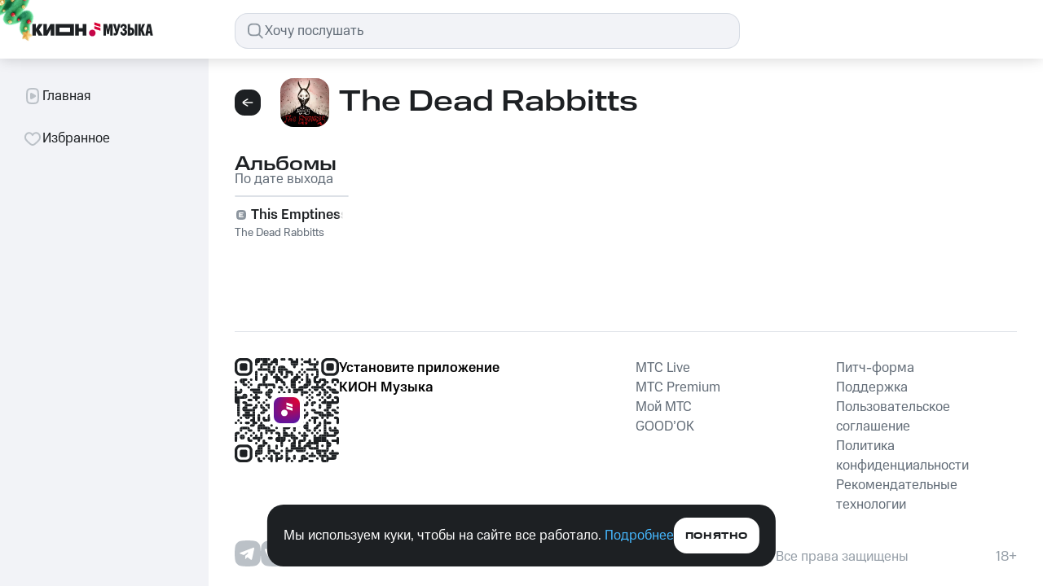

--- FILE ---
content_type: text/css; charset=UTF-8
request_url: https://music.mts.ru/_next/static/css/3169552000004c1b.css
body_size: 538
content:
.header_desktopWrapper__60Hdo{position:-webkit-sticky;position:sticky;top:72px;width:calc(100% + 64px);display:flex;align-items:center;padding:0 32px;height:108px;margin:-32px -32px 0;-webkit-backdrop-filter:blur(20px);backdrop-filter:blur(20px);background:hsla(0,0%,100%,.08);z-index:4}@media(max-width:1279px){.header_desktopWrapper__60Hdo{top:52px}}@media(max-width:960px){.header_desktopWrapper__60Hdo{display:none}}.header_mobileWrapper__ljL_3{z-index:4;height:52px;display:none;margin-top:-32px}@media(max-width:960px){.header_mobileWrapper__ljL_3{display:grid;grid-template-areas:"back artist cheque";align-items:center;padding:10px 0;grid-template-columns:32px 1fr 32px;justify-items:center;grid-gap:unset;gap:unset}}.header_avatar__ktOLi{min-width:60px;min-height:60px;overflow:hidden;border-radius:16px;margin:0 12px 0 24px}.header_title__Y6I_X{font:500 2.25rem/2.5rem MTS Wide,sans-serif;max-width:100%}.header_mobileTitle__zeJfR,.header_title__Y6I_X{color:var(--color-text-primary);white-space:nowrap;overflow:hidden;text-overflow:ellipsis}.header_mobileTitle__zeJfR{font:500 .875rem/1.25rem MTS Compact,sans-serif;grid-area:artist;pointer-events:none}.show-more_showMore__xNADg{min-width:220px;margin:32px auto 0}@media screen and (max-width:767px){.show-more_showMore__xNADg{width:100%}}.show-more_spinner__8PPgg{margin:32px auto 0;display:flex}

--- FILE ---
content_type: text/css; charset=UTF-8
request_url: https://music.mts.ru/_next/static/css/90d3f3eb2a2569dd.css
body_size: 1599
content:
.artist-mix-banner_banner__MtuyJ{position:relative;height:288px;background-color:var(--color-background-secondary);border-radius:32px;text-align:center;overflow:hidden;display:flex;flex-direction:column;align-items:center;justify-content:center}@media screen and (max-width:959px){.artist-mix-banner_banner__MtuyJ{height:272px}}@media screen and (max-width:767px){.artist-mix-banner_banner__MtuyJ{padding:32px 20px;height:auto;border-radius:24px}}.artist-mix-banner_banner__MtuyJ .artist-mix-banner_button__rJtXH{width:200px}.artist-mix-banner_description__fH_Vk,.artist-mix-banner_title__oXgQm{z-index:1}.artist-mix-banner_title__oXgQm{max-width:563px;color:var(--color-text-primary);margin-bottom:12px}@media screen and (max-width:959px){.artist-mix-banner_title__oXgQm{max-width:516px;margin-bottom:8px;font:500 2rem/2.25rem MTS Wide,sans-serif}}@media screen and (max-width:767px){.artist-mix-banner_title__oXgQm{width:100%;font:500 1.5rem/1.75rem MTS Wide,sans-serif}}.artist-mix-banner_description__fH_Vk{color:var(--color-text-secondary);margin-bottom:24px}@media screen and (max-width:959px){.artist-mix-banner_description__fH_Vk{font:400 1.25rem/1.75rem MTS Compact,sans-serif}}@media screen and (max-width:767px){.artist-mix-banner_description__fH_Vk{font:400 1.0625rem/1.5rem MTS Compact,sans-serif}}.artist-mix-banner_img__EGQWQ{object-fit:cover;position:absolute;top:0;left:0;width:100%;height:100%}@media screen and (max-width:767px){.artist-mix-banner_img__EGQWQ{display:block;position:static!important;margin-bottom:24px;width:280px;height:173px}}.home-page-container_wrapper__fsmad{display:flex;flex-direction:column;gap:56px}.slider-clips-block_overflow__d7s4B{margin:0 -20px;max-width:100vw;position:relative}.slider-clips-block_overflow__d7s4B .slider-clips-block_scroll__P_ehb{display:flex;flex-wrap:nowrap;overflow-x:hidden;overflow-y:hidden;touch-action:pan-x;padding:0 20px}.slider-clips-block_overflow__d7s4B .slider-clips-block_scroll__P_ehb ::-webkit-scrollbar{display:none}@media screen and (max-width:959px){.slider-clips-block_overflow__d7s4B .slider-clips-block_scroll__P_ehb{overflow-x:auto}@supports selector(::-webkit-scrollbar){.slider-clips-block_overflow__d7s4B .slider-clips-block_scroll__P_ehb::-webkit-scrollbar{display:none}}@supports not selector(::-webkit-scrollbar){.slider-clips-block_overflow__d7s4B .slider-clips-block_scroll__P_ehb{scrollbar-width:none}}}@media screen and (max-width:767px){.slider-clips-block_overflow__d7s4B .slider-clips-block_scroll__P_ehb{gap:12px}}.slider-clips-block_container___MvP4{position:relative}.slider-clips-block_container___MvP4:hover .slider-clips-block_leftButton__if960,.slider-clips-block_container___MvP4:hover .slider-clips-block_rightButton__ZV5Wd{display:none}.slider-clips-block_container___MvP4:hover .slider-clips-block_leftButton__if960.slider-clips-block_shown__NKBT3,.slider-clips-block_container___MvP4:hover .slider-clips-block_rightButton__ZV5Wd.slider-clips-block_shown__NKBT3{display:block}@media screen and (max-width:959px){.slider-clips-block_container___MvP4:hover .slider-clips-block_leftButton__if960.slider-clips-block_shown__NKBT3,.slider-clips-block_container___MvP4:hover .slider-clips-block_rightButton__ZV5Wd.slider-clips-block_shown__NKBT3{display:none}}.slider-clips-block_leftButton__if960,.slider-clips-block_rightButton__ZV5Wd{position:absolute;top:30%;z-index:1;display:none}@media screen and (max-width:959px){.slider-clips-block_leftButton__if960,.slider-clips-block_rightButton__ZV5Wd{display:none}}.slider-clips-block_leftButton__if960{left:0}.slider-clips-block_rightButton__ZV5Wd{right:0}.slider-clips-block_hiddenButton__0BB_4{display:none}.top2025-block_overflow__2vQZk{margin:0 -20px;max-width:100vw;position:relative}.top2025-block_overflow__2vQZk .top2025-block_scroll___3HQP{display:flex;flex-wrap:nowrap;overflow-x:hidden;overflow-y:hidden;touch-action:pan-x;padding:20px 20px 32px;margin-bottom:-32px;margin-top:-20px}.top2025-block_overflow__2vQZk .top2025-block_scroll___3HQP ::-webkit-scrollbar{display:none}@media screen and (max-width:959px){.top2025-block_overflow__2vQZk .top2025-block_scroll___3HQP{overflow-x:auto}@supports selector(::-webkit-scrollbar){.top2025-block_overflow__2vQZk .top2025-block_scroll___3HQP::-webkit-scrollbar{display:none}}@supports not selector(::-webkit-scrollbar){.top2025-block_overflow__2vQZk .top2025-block_scroll___3HQP{scrollbar-width:none}}}.top2025-block_overflow__2vQZk .top2025-block_scroll___3HQP .top2025-block_card__ls3_d{flex-shrink:0}@media screen and (max-width:690px){.top2025-block_overflow__2vQZk .top2025-block_scroll___3HQP .top2025-block_card__ls3_d{width:152px;height:auto}}.top2025-block_container__sBm6f{position:relative}.top2025-block_container__sBm6f:hover .top2025-block_leftButton__ddZLG,.top2025-block_container__sBm6f:hover .top2025-block_rightButton__eWtEd{display:none}.top2025-block_container__sBm6f:hover .top2025-block_leftButton__ddZLG.top2025-block_shown__yY3lK,.top2025-block_container__sBm6f:hover .top2025-block_rightButton__eWtEd.top2025-block_shown__yY3lK{display:block}@media screen and (max-width:959px){.top2025-block_container__sBm6f:hover .top2025-block_leftButton__ddZLG.top2025-block_shown__yY3lK,.top2025-block_container__sBm6f:hover .top2025-block_rightButton__eWtEd.top2025-block_shown__yY3lK{display:none}}.top2025-block_leftButton__ddZLG,.top2025-block_rightButton__eWtEd{position:absolute;top:30%;z-index:9;display:none}@media screen and (max-width:959px){.top2025-block_leftButton__ddZLG,.top2025-block_rightButton__eWtEd{display:none}}.top2025-block_leftButton__ddZLG{left:0}.top2025-block_rightButton__eWtEd{right:0}.top2025-block_hiddenButton__HLEOG{display:none}@media screen and (max-width:767px){.quiz-promo-banner_quizPromoBanner__kYhg2{height:400px}}.dialog-info-quiz_modal___XCNs{top:50%;left:50%;transform:translate(-50%,-50%);border:none;outline:none;background-color:unset;display:flex;justify-content:center;align-items:center;width:100%;height:760px;max-width:100vw;max-width:100dvw;max-height:100vh;max-height:100dvh}.dialog-info-quiz_modal___XCNs[open]::-webkit-backdrop{background-color:rgba(29,32,35,.4)}.dialog-info-quiz_modal___XCNs[open]::backdrop{background-color:rgba(29,32,35,.4)}@media screen and (max-width:767px){.dialog-info-quiz_modal___XCNs{width:100vw;width:100dvw;height:100vh;height:100dvh;top:0;left:0;transform:none}}.dialog-info-quiz_iframe__WaP1V{border-radius:16px;width:430px;height:100%;border:none;background-color:rgba(0,0,0,0)}@media screen and (max-width:767px){.dialog-info-quiz_iframe__WaP1V{width:100%;border-radius:0}}.dialog-info-quiz_close_btn__6RWyf{position:absolute;top:0;left:calc(50% + 215px + 16px);z-index:1000}@media screen and (max-width:767px){.dialog-info-quiz_close_btn__6RWyf{display:none}}.dialog-info-quiz_error_block__CC_Se{border-radius:16px;width:430px;height:100%;border:none;background-color:var(--color-background-inverted);display:flex;justify-content:space-between;flex-direction:column;align-items:center;color:var(--color-text-primary);padding:0 16px;text-align:center;color:var(--color-text-inverted);-webkit-backdrop-filter:blur(20px);backdrop-filter:blur(20px)}.dialog-info-quiz_error_block__CC_Se .dialog-info-quiz_error_content__4l4Pp{display:flex;justify-content:center;flex-direction:column;align-items:center;flex:1 1}.dialog-info-quiz_error_block__CC_Se span{color:var(--color-constant-greyscale-300);font:400 1.0625rem/1.5rem MTS Compact,sans-serif}.dialog-info-quiz_error_block__CC_Se p{font:500 1.5rem/1.75rem MTS Wide,sans-serif;margin-bottom:8px;max-width:328px}.dialog-info-quiz_error_block__CC_Se .dialog-info-quiz_error_img__WeDHS{margin-bottom:24px}.dialog-info-quiz_error_block__CC_Se .dialog-info-quiz_error_button__vNau2{display:none;margin-bottom:32px;width:100%}@media screen and (max-width:960px){.dialog-info-quiz_error_block__CC_Se .dialog-info-quiz_error_button__vNau2{display:flex}}@media screen and (max-width:767px){.dialog-info-quiz_error_block__CC_Se{width:100%;border-radius:0}.dialog-info-quiz_error_block__CC_Se p{font:500 1.25rem/1.5rem MTS Wide,sans-serif}.dialog-info-quiz_error_block__CC_Se span{font:400 .875rem/1.25rem MTS Compact,sans-serif}.dialog-info-quiz_error_block__CC_Se .dialog-info-quiz_error_img__WeDHS{width:120px;height:120px;margin-bottom:20px}}.dialog-info-quiz_error_text___fYQD{font-size:16px;font-weight:500;color:var(--color-text-primary);text-align:center}.dialog-info-quiz_loading_block__axJgu{position:absolute;border-radius:16px;width:430px;height:100%;border:none;background-color:var(--color-background-inverted);display:flex;justify-content:center;align-items:center;z-index:10}@media screen and (max-width:767px){.dialog-info-quiz_loading_block__axJgu{width:100%;border-radius:0}}.dialog-info-quiz_loading_text__LQwsi{font-size:16px;font-weight:500;color:var(--color-text-primary);text-align:center}.dialog-info-quiz_iframe_loading__D5St1{opacity:0}

--- FILE ---
content_type: text/css; charset=UTF-8
request_url: https://music.mts.ru/_next/static/css/e327057193bbb802.css
body_size: 5248
content:
.slider-clips-block_overflow__vTJPW{margin:0 -20px;max-width:100vw;position:relative}.slider-clips-block_overflow__vTJPW .slider-clips-block_scroll__YPkHe{display:flex;flex-wrap:nowrap;overflow-x:hidden;overflow-y:hidden;touch-action:pan-x;padding:0 20px}.slider-clips-block_overflow__vTJPW .slider-clips-block_scroll__YPkHe ::-webkit-scrollbar{display:none}@media screen and (max-width:959px){.slider-clips-block_overflow__vTJPW .slider-clips-block_scroll__YPkHe{overflow-x:auto}@supports selector(::-webkit-scrollbar){.slider-clips-block_overflow__vTJPW .slider-clips-block_scroll__YPkHe::-webkit-scrollbar{display:none}}@supports not selector(::-webkit-scrollbar){.slider-clips-block_overflow__vTJPW .slider-clips-block_scroll__YPkHe{scrollbar-width:none}}}@media screen and (max-width:767px){.slider-clips-block_overflow__vTJPW .slider-clips-block_scroll__YPkHe{gap:12px}}.slider-clips-block_container__sw3pZ{position:relative}.slider-clips-block_container__sw3pZ:hover .slider-clips-block_leftButton__Q17Si,.slider-clips-block_container__sw3pZ:hover .slider-clips-block_rightButton__rVaVh{display:none}.slider-clips-block_container__sw3pZ:hover .slider-clips-block_leftButton__Q17Si.slider-clips-block_shown__2U0d5,.slider-clips-block_container__sw3pZ:hover .slider-clips-block_rightButton__rVaVh.slider-clips-block_shown__2U0d5{display:block}@media screen and (max-width:959px){.slider-clips-block_container__sw3pZ:hover .slider-clips-block_leftButton__Q17Si.slider-clips-block_shown__2U0d5,.slider-clips-block_container__sw3pZ:hover .slider-clips-block_rightButton__rVaVh.slider-clips-block_shown__2U0d5{display:none}}.slider-clips-block_leftButton__Q17Si,.slider-clips-block_rightButton__rVaVh{position:absolute;top:30%;z-index:1;display:none}@media screen and (max-width:959px){.slider-clips-block_leftButton__Q17Si,.slider-clips-block_rightButton__rVaVh{display:none}}.slider-clips-block_leftButton__Q17Si{left:0}.slider-clips-block_rightButton__rVaVh{right:0}.slider-clips-block_hiddenButton__O2_bJ{display:none}.base_wrapper__N6hQC{background-color:var(--color-background-primary);border-radius:16px;color:var(--color-text-primary)}.base_content__CktJp{max-width:760px}.base_content__CktJp h2{font:500 1.5rem/1.75rem MTS Wide,sans-serif}@media screen and (max-width:767px){.base_content__CktJp h2{font:500 1.25rem/1.5rem MTS Wide,sans-serif}}.base_short_info__lirNC{margin-top:20px}@media screen and (max-width:767px){.base_short_info__lirNC{font:400 1.0625rem/1.5rem MTS Compact,sans-serif}}.base_checkbox__LroSB:not(:checked)~.base_with_hidden_text___sLZx{text-overflow:ellipsis;overflow:hidden;display:-webkit-box;line-clamp:2;-webkit-line-clamp:2;-webkit-box-orient:vertical}@media screen and (max-width:767px){.base_checkbox__LroSB:not(:checked)~.base_with_hidden_text___sLZx{-webkit-line-clamp:4}}.base_section_title__hLvtz{margin-top:24px}.base_section_subtitle__WByrL{margin-top:20px}.base_section_description__thv7i{margin-top:8px}.base_numbered_list__qYyUd{margin-top:8px;list-style:none;counter-reset:list}.base_numbered_list__qYyUd li:not(:first-child){margin-top:4px}.base_numbered_list__qYyUd li{position:relative;padding-left:28px}.base_numbered_list__qYyUd li:before{counter-increment:list;content:counter(list);display:inline-block;position:absolute;top:0;left:0;width:20px;margin:2px 0;font-size:12px;font-weight:500;line-height:20px;text-align:center;background-color:var(--color-background-secondary);border-radius:50%}.base_unnumbered_list__XrAMC{margin-top:8px;list-style-position:outside;list-style-type:unset}.base_unnumbered_list__XrAMC li:not(:first-child){margin-top:4px}.base_unnumbered_list__XrAMC li{margin-left:15px}.base_button_yet__a_v61{padding:0;-webkit-appearance:none;-moz-appearance:none;appearance:none;border:none;outline:none;background:none;background:linear-gradient(currentColor,currentColor);background-position:0 100%;background-repeat:no-repeat;background-size:0 1px}@media(hover:hover){.base_button_yet__a_v61:hover{background-size:100% 1px}}.base_button_yet__a_v61{margin-top:8px;color:var(--color-text-secondary);cursor:pointer;display:inline-block;width:max-content}.base_checkbox__LroSB{display:none}.base_checkbox__LroSB:checked~.base_full_info__xtepX{max-height:max-content}.base_full_info__xtepX{max-height:0;overflow:hidden}.base_button_yet__a_v61:before{content:"Еще"}.base_checkbox__LroSB:checked~.base_button_yet__a_v61:before{content:"Свернуть"}.artist-page-container_wrapper__zF2ab{display:flex;flex-direction:column}.artist-page-container_wrapper__zF2ab>*{margin-bottom:56px}.artist-page-container_wrapper__zF2ab>:first-child{margin-bottom:32px}@media screen and (max-width:692px){.artist-page-container_wrapper__zF2ab>:first-child{margin-bottom:56px}}.artist-page-container_wrapper__zF2ab>:last-child{margin-bottom:0}div.tooltip_wrapper__ASC_5{padding:10px 12px;border-radius:12px;color:var(--color-text-inverted);background:var(--color-background-inverted);font:unset;z-index:70002;transform:translateZ(0);-webkit-backface-visibility:hidden;backface-visibility:hidden;will-change:transform}.like-button_tooltip_like_button__gWYmo{max-width:240px}.play-button_button__Wtgir{max-width:220px}@media screen and (max-width:1679px){.play-button_button__Wtgir{max-width:200px}}.ticket-button_button__YhpNu{width:max-content}.desktop-actions_wrapper__FGZrg{display:flex;gap:8px}.back-button_back_button__4EtDB{grid-area:back}.back-button_arrow_left__ltG56{fill:var(--color-constant-greyscale-0)}@media screen and (max-width:959px){.back-button_arrow_left__ltG56{display:none}}.back-button_chevron_left__q8R25{display:none}@media screen and (max-width:959px){.back-button_chevron_left__q8R25{display:block;fill:var(--color-constant-greyscale-0)}}@media screen and (max-width:767px){.back-button_chevron_left__q8R25{fill:var(--color-icon-primary)}}.badges_wrapper__1ZweP{display:flex;gap:8px}.badges_desktop_badge__BXPWa,.badges_mobile_badge__yjqxt{color:var(--color-text-inverted);background-color:var(--color-control-blur)}.badges_desktop_badge__BXPWa svg,.badges_mobile_badge__yjqxt svg{fill:var(--color-constant-greyscale-0)}@media screen and (max-width:959px){.badges_desktop_badge__BXPWa{display:none}}@media screen and (min-width:960px){.badges_mobile_badge__yjqxt{display:none}}@media screen and (max-width:767px){.badges_mobile_badge__yjqxt{color:var(--color-text-primary);background-color:var(--color-background-secondary)}.badges_mobile_badge__yjqxt svg{fill:var(--color-icon-secondary)}}.cheque-mobile-button_icon__oksXF{grid-area:cheque}@media screen and (max-width:767px){.cheque-mobile-button_icon__oksXF path{fill:var(--color-icon-primary)}}@media screen and (min-width:960px){.cheque-mobile-button_icon__oksXF{display:none}}.header_wrapper__VOCBM{display:grid;grid-template-columns:max-content 1fr max-content;grid-template-areas:"back artist cheque";justify-items:flex-start}.header_wrapper__VOCBM:has([data-id=back-button]){gap:12px}@media screen and (max-width:959px){.header_wrapper__VOCBM{grid-template-columns:32px 1fr 32px;grid-template-areas:"back artist cheque";padding:10px 0;justify-items:center;align-items:center;gap:unset}}.header_desktop_badge__L81rZ,.header_mobile_badge__2O_G_{grid-area:artist;color:var(--color-text-inverted);background-color:var(--color-control-blur)}.header_desktop_badge__L81rZ svg,.header_mobile_badge__2O_G_ svg{fill:var(--color-constant-greyscale-0)}@media screen and (max-width:959px){.header_desktop_badge__L81rZ{display:none}}@media screen and (min-width:960px){.header_mobile_badge__2O_G_{display:none}}@media screen and (max-width:767px){.header_mobile_badge__2O_G_{color:var(--color-text-primary);background-color:var(--color-background-secondary)}.header_mobile_badge__2O_G_ svg{fill:var(--color-icon-secondary)}}.control-button-with-text_wrapper__mbSWc{width:88px;display:flex;flex-direction:column;align-items:center;gap:8px}.control-button-with-text_button__JeT_x{border:none;outline:none;-webkit-appearance:none;-moz-appearance:none;appearance:none;width:64px;height:64px;display:flex;align-items:center;justify-content:center;border-radius:50%;cursor:pointer;transition:transform .2s ease-in-out}.control-button-with-text_button__JeT_x.control-button-with-text_primary__3XunI{background-color:var(--color-control-primary-active)}.control-button-with-text_button__JeT_x.control-button-with-text_secondary___v2Ot{background-color:var(--color-control-blur)}@media screen and (max-width:767px){.control-button-with-text_button__JeT_x.control-button-with-text_secondary___v2Ot{background-color:var(--color-background-secondary)}}.control-button-with-text_text__Ih_Iv{color:var(--color-text-inverted)}@media screen and (max-width:767px){.control-button-with-text_text__Ih_Iv{color:var(--color-text-secondary)}}.mobile-actions_wrapper__zH1mS{display:flex;gap:16px}.mobile-actions_likeIcon___mDR_{fill:var(--color-control-alternative)}@media screen and (max-width:767px){.mobile-actions_likeIcon___mDR_{fill:var(--color-icon-primary)}.mobile-actions_likeIcon___mDR_.mobile-actions_secondary__DzcFY{fill:var(--color-icon-secondary)}}.mobile-actions_shareIcon__vpYnO{color:var(--color-icon-primary)}@media screen and (min-width:767px){.mobile-actions_shareIcon__vpYnO{color:var(--color-control-alternative)}}.mobile-actions_tooltip_download_control__2h_sK{max-width:280px}.mobile-actions_tooltip_download_control__2h_sK .mobile-actions_text__JhAcv{margin-bottom:12px}.mobile-actions_tooltip_download_control__2h_sK .mobile-actions_buttons__jRYzs{display:flex;justify-content:flex-end;gap:4px}.mobile-actions_tooltip_download_control__2h_sK .mobile-actions_buttons__jRYzs button:first-child{color:var(--color-text-tertiary)}.mobile-actions_tooltip_like_control__5SqSQ{max-width:200px}.mobile-actions_tooltip_like_control__5SqSQ .mobile-actions_text__JhAcv{font-weight:400}a.artist-details_genre__ZFWji{position:relative;color:var(--color-text-inverted)}@media screen and (min-width:960px){a.artist-details_genre__ZFWji:after{position:absolute;content:"";left:50%;bottom:1px;width:100%;height:1px;background-color:currentColor;transform:translateX(-50%) scaleX(0);transition:transform .3s ease}a.artist-details_genre__ZFWji:hover:after{transform:translateX(-50%) scaleX(1)}}@media screen and (max-width:959px){a.artist-details_genre__ZFWji{width:100%;text-align:center;font:500 .875rem/1.25rem MTS Compact,sans-serif}}@media screen and (max-width:767px){a.artist-details_genre__ZFWji{color:var(--color-text-secondary)}}h1.artist-name_name__43Bhf{color:var(--color-constant-greyscale-0)}h1.artist-name_name__43Bhf:not(.artist-name_without_limit__B8UlL){text-overflow:ellipsis;white-space:normal;overflow:hidden;display:-webkit-box;line-clamp:2;-webkit-line-clamp:2;-webkit-box-orient:vertical}@media screen and (max-width:959px){h1.artist-name_name__43Bhf{font:500 1.5rem/1.75rem MTS Wide,sans-serif;text-align:center}h1.artist-name_name__43Bhf:not(.artist-name_without_limit__B8UlL){text-overflow:ellipsis;white-space:normal;overflow:hidden;display:-webkit-box;line-clamp:3;-webkit-line-clamp:3;-webkit-box-orient:vertical}}@media screen and (max-width:767px){h1.artist-name_name__43Bhf{color:var(--color-text-primary)}}.artist-cover_coverWrapper__Kx1Su{position:relative;min-width:320px;min-height:320px;width:320px;height:320px;cursor:pointer}.artist-cover_coverWrapper__Kx1Su:before{content:"";position:absolute;inset:0;border-radius:24px;background-color:var(--color-background-overlay);opacity:0;pointer-events:none;transition:opacity .3s ease-in-out;z-index:1}@media screen and (max-width:1679px){.artist-cover_coverWrapper__Kx1Su{min-width:280px;min-height:280px;width:280px;height:280px}}@media screen and (max-width:959px){.artist-cover_coverWrapper__Kx1Su{min-width:218px;min-height:218px;width:218px;height:218px}}@media(hover:hover)and (pointer:fine){.artist-cover_coverWrapper__Kx1Su:hover:before{opacity:.5}.artist-cover_coverWrapper__Kx1Su:hover .artist-cover_fullscreenBtn__4RzwP{display:block}}.artist-cover_coverWrapper__Kx1Su.artist-cover_disabled__UApyt{cursor:default}.artist-cover_coverWrapper__Kx1Su.artist-cover_disabled__UApyt:before{display:none}@media(hover:hover)and (pointer:fine){.artist-cover_coverWrapper__Kx1Su.artist-cover_disabled__UApyt:hover:before{opacity:0}.artist-cover_coverWrapper__Kx1Su.artist-cover_disabled__UApyt:hover .artist-cover_fullscreenBtn__4RzwP{display:none}}.artist-cover_cover__9Duvj{border-radius:24px;object-fit:cover}.artist-cover_fullscreenBtn__4RzwP{display:none;position:absolute;top:12px;right:12px;cursor:pointer;z-index:2}.artist-cover_dialog__5dw4r{display:none;align-items:center;justify-content:center;gap:20px;top:50%;left:50%;transform:translate(-50%,-50%);border:none;outline:none;background-color:unset;width:100%;height:100%;max-height:max-content}.artist-cover_dialog__5dw4r[open]::-webkit-backdrop{background:rgba(29,32,35,.4)}.artist-cover_dialog__5dw4r[open]::backdrop{background:rgba(29,32,35,.4)}.artist-cover_dialog__5dw4r[open]{display:flex}@media screen and (max-width:959px){.artist-cover_dialog__5dw4r{flex-direction:column-reverse;justify-content:flex-end;padding:58px 20px 0;height:100%;width:100%;max-width:100%;max-height:100%}.artist-cover_dialog__5dw4r[open]::-webkit-backdrop{background:rgba(29,32,35,.4);-webkit-backdrop-filter:blur(25px);backdrop-filter:blur(25px)}.artist-cover_dialog__5dw4r[open]::backdrop{background:rgba(29,32,35,.4);-webkit-backdrop-filter:blur(25px);backdrop-filter:blur(25px)}}.artist-cover_dialogImage__ZlOwb{border-radius:24px;object-fit:cover;width:100%;height:auto;max-width:740px;max-height:740px;aspect-ratio:1/1}@media screen and (max-width:959px){.artist-cover_dialogImage__ZlOwb{max-width:100%;max-height:100%}}.artist-cover_closeBtn__brj8n{align-self:flex-start}@media screen and (max-width:959px){.artist-cover_closeBtn__brj8n{align-self:flex-end}}.artist-card-block_wrapper__TIupW{margin:-32px -32px 0;position:relative}@media screen and (max-width:767px){.artist-card-block_wrapper__TIupW{padding:0 20px;margin:-32px -20px 0}}.artist-card-block_layout___6k4V{object-fit:cover}@media screen and (max-width:767px){.artist-card-block_layout___6k4V{display:none}}.artist-card-block_content___hvb8{padding:24px 32px 32px;background:rgba(0,0,0,.5);backdrop-filter:blur(110px);-webkit-backdrop-filter:blur(110px)}@media screen and (max-width:959px){.artist-card-block_content___hvb8{padding:unset}}@media screen and (max-width:767px){.artist-card-block_content___hvb8{background:unset;backdrop-filter:unset;-webkit-backdrop-filter:unset}}.artist-card-block_header__E_OcK{margin-bottom:24px}@media screen and (max-width:959px){.artist-card-block_header__E_OcK{margin-bottom:8px}}.artist-card-block_card__d_akX{display:flex;gap:24px}@media screen and (max-width:959px){.artist-card-block_card__d_akX{flex-direction:column;align-items:center}}.artist-card-block_artist_info__BpRD3{min-width:0;flex-grow:1;max-width:100%;display:flex;flex-direction:column;gap:16px}@media screen and (max-width:959px){.artist-card-block_artist_info__BpRD3{margin-bottom:56px;box-sizing:content-box;align-items:center;gap:12px}}@media screen and (max-width:767px){.artist-card-block_artist_info__BpRD3{margin-bottom:unset}}@media screen and (max-width:959px){.artist-card-block_artist_info__BpRD3 .artist-card-block_desktop_artist_names__kjHO5,.artist-card-block_artist_info__BpRD3 .artist-card-block_desktop_track_actions__MwaJk{display:none}}@media screen and (min-width:960px){.artist-card-block_mobile_artist_names__ime0o,.artist-card-block_mobile_track_actions__Bqht_{display:none}}.artist-card-block_artist_details__aBVFP{margin-top:auto}@media screen and (min-width:960px){.artist-card-block_artist_details__aBVFP{align-self:flex-start}}@media screen and (max-width:959px){.artist-card-block_artist_details__aBVFP{margin-bottom:4px}}.tertiary-banner_banner__MBsbj{border-radius:16px;padding:8px 12px;background-color:var(--color-control-blur);display:flex;gap:6px;max-width:100%}@media screen and (min-width:960px){.tertiary-banner_banner__MBsbj{width:max-content}}@media screen and (max-width:767px){.tertiary-banner_banner__MBsbj{background-color:var(--color-background-secondary)}}.tertiary-banner_banner__MBsbj p{word-wrap:break-word;overflow-wrap:break-word;color:var(--color-text-inverted)}@media screen and (max-width:767px){.tertiary-banner_banner__MBsbj p{color:var(--color-text-secondary)}}.tertiary-banner_foreign__0yn6P{align-items:center}.tertiary-banner_icon__iZehc{fill:var(--color-text-inverted)}@media screen and (max-width:767px){.tertiary-banner_icon__iZehc{fill:var(--color-text-secondary)}}.tertiary-banner_titleForeign__bkinW{font:500 .75rem/1rem MTS Compact,sans-serif}@media screen and (max-width:767px){.tertiary-banner_titleForeign__bkinW{font:400 .75rem/1rem MTS Compact,sans-serif}}.tertiary-banner_titleModal__nbLVw{font:500 1.0625rem/1.5rem MTS Compact,sans-serif}@media screen and (max-width:767px){.tertiary-banner_titleModal__nbLVw{font:400 .75rem/1rem MTS Compact,sans-serif}}.tertiary-banner_description__aAStf{font:400 .875rem/1.25rem MTS Compact,sans-serif}@media screen and (max-width:767px){.tertiary-banner_description__aAStf{font:400 .75rem/1rem MTS Compact,sans-serif}}.ticket_wrapper__xqYn2{border-radius:32px;width:960px;height:280px;display:flex;justify-content:space-between;overflow:hidden;background-image:url(/img/ticket/ticket_desktop_.webp);background-size:100% 100%;background-position:50%;background-repeat:no-repeat;position:relative;transition:all .3s ease-out;z-index:2}@media screen and (max-width:1024px){.ticket_wrapper__xqYn2{width:784px;background-image:url(/img/ticket/ticket_tablet.webp)}}@media screen and (max-width:784px){.ticket_wrapper__xqYn2{width:430px;height:180px;background-image:url(/img/ticket/ticket_mobile_430px.webp);border-radius:20px}}@media screen and (max-width:471px){.ticket_wrapper__xqYn2{width:360px;background-image:url(/img/ticket/ticket_mobile_360px.webp)}}.ticket_backTicket__GYy1Y{position:absolute;top:0;left:-6px;background-image:url(/img/ticket/ticket_back_desktop_.webp);transform:rotate(-4deg);transform-origin:center;z-index:1;transition:transform .3s ease-out,box-shadow .3s ease-out}.ticket_backTicket__GYy1Y:before{opacity:.7}@media screen and (max-width:1024px){.ticket_backTicket__GYy1Y{background-image:url(/img/ticket/ticket_back_tablet.webp)}}@media screen and (max-width:784px){.ticket_backTicket__GYy1Y{right:6px;top:10px;left:unset;transform:rotate(-6deg);background-image:url(/img/ticket/ticket_back_mobile_430px.webp)}}@media screen and (max-width:471px){.ticket_backTicket__GYy1Y{background-image:url(/img/ticket/ticket_back_mobile_360px.webp)}}.ticket_left__7_aAv{padding:60px 36px 60px 136px;width:717px;display:flex;gap:20px;background-size:16px 200px;background-position:-1px;background-repeat:no-repeat;position:relative;z-index:2}@media screen and (max-width:1024px){.ticket_left__7_aAv{padding:60px 21px 60px 136px;width:541px}}@media screen and (max-width:784px){.ticket_left__7_aAv{background-size:10px 140px;padding:30px 26px 30px 40px;width:260px;flex-direction:column;justify-content:space-between;gap:unset}}@media screen and (max-width:471px){.ticket_left__7_aAv{width:200px;padding-right:10px}}@media screen and (max-width:784px){.ticket_backLeft__fkpsG{justify-content:flex-end}}.ticket_info__HBUG6{width:100%;overflow:hidden;display:flex;flex-direction:column;position:relative}@media screen and (max-width:784px){.ticket_info__HBUG6{overflow:unset}}.ticket_name___MqTg{color:var(--color-text-secondary);margin-bottom:8px;overflow:hidden;text-overflow:ellipsis;white-space:nowrap}@media screen and (max-width:784px){.ticket_name___MqTg{font:500 .75rem/1rem MTS Compact,sans-serif;margin-bottom:4px;display:-webkit-box;-webkit-line-clamp:2;-webkit-box-orient:vertical;overflow:hidden;text-overflow:ellipsis;white-space:normal}}.ticket_title__JV_H_{margin-bottom:auto}@media screen and (max-width:784px){.ticket_title__JV_H_{font-size:20px;line-height:20px;letter-spacing:0}}.ticket_button__q4BRi{width:280px;height:44px}@media screen and (max-width:784px){.ticket_button__q4BRi{display:none}}.ticket_sticker__16_fU{position:absolute;bottom:15px;right:233px;rotate:10deg}@media screen and (max-width:1024px){.ticket_sticker__16_fU{right:71px}}@media screen and (max-width:784px){.ticket_sticker__16_fU{height:44px;width:44px;right:-32px;bottom:-52px}}@media screen and (max-width:471px){.ticket_sticker__16_fU{width:42px;height:42px;bottom:-52px;right:-8px}}.ticket_right__bAici{padding:50px 50px 50px 13px;position:relative;z-index:2}@media screen and (max-width:784px){.ticket_right__bAici{padding:30px 30px 30px 13px}}.ticket_avatar__UPHw1{border-radius:22px;overflow:hidden}@media screen and (max-width:784px){.ticket_avatar__UPHw1{width:120px;height:120px;border-radius:12px}}.ticket-block_wrapper__mHmlA{color:var(--color-text-primary);display:flex;flex-direction:column;align-items:center;gap:18px;margin:0 auto 40px}@media screen and (max-width:1024px){.ticket-block_wrapper__mHmlA{margin-bottom:28px}}@media screen and (max-width:849px){.ticket-block_wrapper__mHmlA{margin-left:-32px;margin-right:-32px;width:calc(100% + 64px)}}@media screen and (max-width:360px){.ticket-block_wrapper__mHmlA{margin-left:-20px;margin-right:-20px;width:calc(100% + 40px)}}.ticket-block_ticketWrapper__yLKdf{position:relative;cursor:pointer;transition:all .3s ease-out}@media screen and (min-width:961px)and (hover:hover){.ticket-block_ticketWrapper__yLKdf:hover .ticket:not(.backTicket):before{opacity:.9}.ticket-block_ticketWrapper__yLKdf:hover .ticket.backTicket{transform:rotate(-5deg)}.ticket-block_ticketWrapper__yLKdf:hover .ticket.backTicket:before{opacity:.8}}.ticket-block_button__Q6K_L{display:none}@media screen and (max-width:784px){.ticket-block_button__Q6K_L{border-radius:12px;display:block;width:390px;height:32px;padding:0;font:700 .625rem/.75rem MTS Wide,sans-serif}}@media screen and (max-width:471px){.ticket-block_button__Q6K_L{width:320px}}@media screen and (max-width:959px)and (max-width:959px){.albums_overflow__E3Ify{overflow-x:auto;overflow-y:hidden;margin:0 -32px;padding:0 32px}@supports selector(::-webkit-scrollbar){.albums_overflow__E3Ify::-webkit-scrollbar{display:none}}@supports not selector(::-webkit-scrollbar){.albums_overflow__E3Ify{scrollbar-width:none}}}@media screen and (max-width:959px){.albums_overflow__E3Ify .albums_scroll__88IpU{width:1232px}.albums_overflow__E3Ify .albums_card__D_JHw{width:16.6666666667%}}@media screen and (max-width:767px){.albums_overflow__E3Ify{margin:0 -20px;padding:0 20px}.albums_overflow__E3Ify .albums_scroll__88IpU{width:992px}}.albums_overflow__E3Ify>*>*{display:none}.albums_overflow__E3Ify>*>:nth-child(-n+6){display:block}@media screen and (max-width:959px)and (max-width:959px){.compilations_overflow__hKUYN{overflow-x:auto;overflow-y:hidden;margin:0 -32px;padding:0 32px}@supports selector(::-webkit-scrollbar){.compilations_overflow__hKUYN::-webkit-scrollbar{display:none}}@supports not selector(::-webkit-scrollbar){.compilations_overflow__hKUYN{scrollbar-width:none}}}@media screen and (max-width:959px){.compilations_overflow__hKUYN .compilations_scroll__PXktV{width:1232px}.compilations_overflow__hKUYN .compilations_card__LSMGD{width:16.6666666667%}}@media screen and (max-width:767px){.compilations_overflow__hKUYN{margin:0 -20px;padding:0 20px}.compilations_overflow__hKUYN .compilations_scroll__PXktV{width:992px}}.compilations_overflow__hKUYN>*>*{display:none}.compilations_overflow__hKUYN>*>:nth-child(-n+6){display:block}@media screen and (max-width:959px)and (max-width:959px){.artists_overflow__SsDN_{overflow-x:auto;overflow-y:hidden;margin:0 -32px;padding:0 32px}@supports selector(::-webkit-scrollbar){.artists_overflow__SsDN_::-webkit-scrollbar{display:none}}@supports not selector(::-webkit-scrollbar){.artists_overflow__SsDN_{scrollbar-width:none}}}@media screen and (max-width:959px){.artists_overflow__SsDN_ .artists_scroll__6E4Ti{width:1232px}.artists_overflow__SsDN_ .artists_card__DdBgv{width:16.6666666667%}}@media screen and (max-width:767px){.artists_overflow__SsDN_{margin:0 -20px;padding:0 20px}.artists_overflow__SsDN_ .artists_scroll__6E4Ti{width:992px}}.artists_overflow__SsDN_>*>*{display:none}.artists_overflow__SsDN_>*>:nth-child(-n+6){display:block}@media screen and (max-width:959px)and (max-width:959px){.recommendation_overflow__EaQoP{overflow-x:auto;overflow-y:hidden;margin:0 -32px;padding:0 32px}@supports selector(::-webkit-scrollbar){.recommendation_overflow__EaQoP::-webkit-scrollbar{display:none}}@supports not selector(::-webkit-scrollbar){.recommendation_overflow__EaQoP{scrollbar-width:none}}}@media screen and (max-width:959px){.recommendation_overflow__EaQoP .recommendation_scroll__19qkX{width:1232px}.recommendation_overflow__EaQoP .recommendation_card__MB7Dj{width:16.6666666667%}}@media screen and (max-width:767px){.recommendation_overflow__EaQoP{margin:0 -20px;padding:0 20px}.recommendation_overflow__EaQoP .recommendation_scroll__19qkX{width:992px}}.recommendation_overflow__EaQoP>*>*{display:none}.recommendation_overflow__EaQoP>*>:nth-child(-n+6){display:block}.dialog-info_modal__sctIP{top:50%;left:50%;transform:translate(-50%,-50%);border:none;outline:none;background-color:unset;display:flex;justify-content:center;align-items:center;width:100%;height:760px;max-width:100vw;max-width:100dvw;max-height:100vh;max-height:100dvh}.dialog-info_modal__sctIP[open]::-webkit-backdrop{background-color:rgba(29,32,35,.4)}.dialog-info_modal__sctIP[open]::backdrop{background-color:rgba(29,32,35,.4)}@media screen and (max-width:767px){.dialog-info_modal__sctIP{width:100vw;width:100dvw;height:100vh;height:100dvh;top:0;left:0;transform:none}}.dialog-info_wrapper__cs3PU{position:relative;width:100%;height:100%;border-radius:20px;display:flex;justify-content:center;align-items:center;min-height:0}@media screen and (max-width:959px){.dialog-info_wrapper__cs3PU{flex-direction:column}}@media screen and (max-width:767px){.dialog-info_wrapper__cs3PU{border-radius:0}}.dialog-info_iframe__DFZ9q{border-radius:16px;width:430px;height:100%;border:none;background-color:rgba(0,0,0,0)}@media screen and (max-width:767px){.dialog-info_iframe__DFZ9q{width:100%;border-radius:0}}.dialog-info_close_btn__xX9VN{position:absolute;top:0;left:calc(50% + 215px + 16px);z-index:1000}@media screen and (max-width:767px){.dialog-info_close_btn__xX9VN{display:none}}.dialog-info_error_block__u_C1l{border-radius:16px;width:430px;height:100%;border:none;background-color:var(--color-background-inverted);display:flex;justify-content:center;flex-direction:column;align-items:center;color:var(--color-text-primary);padding:0 16px;text-align:center;color:var(--color-text-inverted);-webkit-backdrop-filter:blur(20px);backdrop-filter:blur(20px)}.dialog-info_error_block__u_C1l span{color:var(--color-constant-greyscale-300);font:400 1.0625rem/1.5rem MTS Compact,sans-serif}.dialog-info_error_block__u_C1l p{font:500 1.5rem/1.75rem MTS Wide,sans-serif;margin-bottom:8px;max-width:328px}.dialog-info_error_block__u_C1l .dialog-info_error_img__dTCv3{margin-bottom:24px}@media screen and (max-width:767px){.dialog-info_error_block__u_C1l{width:100%;border-radius:0}.dialog-info_error_block__u_C1l p{font:500 1.25rem/1.5rem MTS Wide,sans-serif}.dialog-info_error_block__u_C1l span{font:400 .875rem/1.25rem MTS Compact,sans-serif}.dialog-info_error_block__u_C1l .dialog-info_error_img__dTCv3{width:120px;height:120px;margin-bottom:20px}}.dialog-info_error_text__y6yQp{font-size:16px;font-weight:500;color:var(--color-text-primary);text-align:center}.dialog-info_loading_block___Cy_b{position:absolute;border-radius:16px;width:430px;height:100%;border:none;background-color:var(--color-background-inverted);display:flex;justify-content:center;align-items:center;z-index:10}@media screen and (max-width:767px){.dialog-info_loading_block___Cy_b{width:100%;border-radius:0}}.dialog-info_loading_text__7carv{font-size:16px;font-weight:500;color:var(--color-text-primary);text-align:center}.dialog-info_iframe_loading__DoDsy{opacity:0}.back-button_chevron_left__8XIaX{display:none}@media screen and (max-width:959px){.back-button_chevron_left__8XIaX{display:block;fill:var(--color-constant-greyscale-0)}}@media screen and (max-width:767px){.back-button_chevron_left__8XIaX{fill:var(--color-icon-primary)}}.header_wrapper__GfToa{height:52px;display:none;grid-template-columns:32px 1fr 32px;padding:10px 20px;justify-items:center;align-items:center;width:100%;background-color:var(--color-background-primary)}@media screen and (max-width:767px){.header_wrapper__GfToa{display:grid}}.header_name__uW_vW{max-width:256px;overflow:hidden;text-overflow:ellipsis;white-space:nowrap}.rkn-block_wrapper__7lS7Y{width:100%;height:100%;display:flex;flex-direction:column;align-items:center;justify-content:center;text-align:center}@media screen and (max-width:767px){.rkn-block_wrapper__7lS7Y{padding:0 20px}}.rkn-block_title__7f5HN{max-width:431px;color:var(--color-text-primary);margin-bottom:8px}.rkn-block_subtitle__bE91X{color:var(--color-text-secondary);margin-bottom:44px;max-width:431px}@media screen and (max-width:767px){.rkn-block_subtitle__bE91X{margin-bottom:32px}}.rkn-block_attention_img__Wl9HT{margin-bottom:24px}@media screen and (max-width:767px){.rkn-block_attention_img__Wl9HT{width:120px;height:120px;margin-bottom:12px}}.rkn-block_button__0o3zf{width:280px}

--- FILE ---
content_type: application/javascript;charset=UTF-8
request_url: https://music.apm-proxy.obs.mts.ru/eum/1.7.2/eum.min.js
body_size: 13085
content:
(function(){function ta(){this.root={}}function ib(){for(var a='',b=0;16>b;b++)a+=nc[Math.round(15*Math.random())];return a}function w(){return(new Date).getTime()}function oc(){}function da(a,b,c){a.addEventListener?a.addEventListener(b,c,!1):a.attachEvent&&a.attachEvent('on'+b,c)}function B(a,b){for(var c=0,d=a.length;c<d;c++)if(a[c].test(b))return!0;return!1}function V(){for(var a=arguments.length,b=Array(a),c=0;c<a;c++)b[c]=arguments[c];return La.apply('setTimeout',arguments)}function ea(){for(var a=
arguments.length,b=Array(a),c=0;c<a;c++)b[c]=arguments[c];return La.apply('clearTimeout',arguments)}function jb(){for(var a=arguments.length,b=Array(a),c=0;c<a;c++)b[c]=arguments[c];return La.apply('setInterval',arguments)}function La(){if(kb)try{return m.Zone.root.run(lb[this],m,Array.prototype.slice.apply(arguments))}catch(a){}return lb[this].apply(m,arguments)}function mb(){S.time=w();var a=S.time,b=Ma[S.name];if(b)for(var c=0,d=b.length;c<d;c++)b[c](a)}function Na(a,b){W[a]=b}function Oa(a){G=
a;W[a].ba()}function pc(){Oa('pageLoaded')}function X(a){if(!a||''===a)return a;try{ua&&(ua.href=a,a=ua.href);var b=a.indexOf('?'),c=a.indexOf('#'),d=null;0<=c&&(d=a.substring(c),a&&B(f.la,a)&&(d='#<redacted>'),a=a.substring(0,c));if(0<=b){var e=a.substring(b).split('&').map(function(g){var h=g.split('=')[0];return h&&B(f.Aa,h)?h+'=<redacted>':g}).join('&');a=a.substring(0,b)+e+(d?d:'')}}catch(g){}return a}function N(a){'@babel/helpers - typeof';N='function'===typeof Symbol&&'symbol'===typeof Symbol.iterator?
function(b){return typeof b}:function(b){return b&&'function'===typeof Symbol&&b.constructor===Symbol&&b!==Symbol.prototype?'symbol':typeof b};return N(a)}function nb(a,b){if(a){if('string'===typeof a)return ob(a,b);var c=Object.prototype.toString.call(a).slice(8,-1);'Object'===c&&a.constructor&&(c=a.constructor.name);if('Map'===c||'Set'===c)return Array.from(a);if('Arguments'===c||/^(?:Ui|I)nt(?:8|16|32)(?:Clamped)?Array$/.test(c))return ob(a,b)}}function ob(a,b){if(null==b||b>a.length)b=a.length;
for(var c=0,d=Array(b);c<b;c++)d[c]=a[c];return d}function pb(a,b){var c;if('undefined'===typeof Symbol||null==a[Symbol.iterator]){if(Array.isArray(a)||(c=nb(a))||b&&a&&'number'===typeof a.length){c&&(a=c);var d=0,e=function(){};return{da:e,n:function(){return d>=a.length?{done:!0}:{done:!1,value:a[d++]}},e:function(l){throw l;},U:e}}throw new TypeError('Invalid attempt to iterate non-iterable instance.\nIn order to be iterable, non-array objects must have a [Symbol.iterator]() method.');}var g=!0,
h=!1,k;return{da:function(){c=a[Symbol.iterator]()},n:function(){var l=c.next();g=l.done;return l},e:function(l){h=!0;k=l},U:function(){try{g||null==c['return']||c['return']()}finally{if(h)throw k;}}}}function fa(a){var b=a.$a||4096,c=a.G||128,d=a.H||32,e=0,g=0,h=0;jb(function(){g=0},6E5);jb(function(){h=0},1E4);return function(){return++e>b||++g>c||++h>d}}function qb(a){var b=[Math.round(a.startTime-f.W),Math.round(a.duration),rb[a.initiatorType]||rb.other];'number'===typeof a.transferSize&&'number'===
typeof a.encodedBodySize&&0<a.encodedBodySize?(0===a.transferSize?b.push(Pa.Ra):0<a.transferSize&&(0===a.encodedBodySize||a.transferSize<a.encodedBodySize)?b.push(Pa.hb):b.push(Pa.Va),null!=a.encodedBodySize?b.push(a.encodedBodySize):b.push(''),null!=a.decodedBodySize?b.push(a.decodedBodySize):b.push(''),null!=a.transferSize?b.push(a.transferSize):b.push('')):(b.push(''),b.push(''),b.push(''),b.push(''));var c=null!=a.responseStart&&a.responseStart>=a.fetchStart;c&&(b.push(H(a.redirectEnd,a.redirectStart)),
b.push(H(a.domainLookupStart,a.fetchStart)),b.push(H(a.domainLookupEnd,a.domainLookupStart)),0<a.connectStart&&0<a.connectEnd?null!=a.secureConnectionStart&&0<a.secureConnectionStart?(b.push(H(a.secureConnectionStart,a.connectStart)),b.push(H(a.connectEnd,a.secureConnectionStart))):(b.push(H(a.connectEnd,a.connectStart)),b.push('')):(b.push(''),b.push('')),b.push(H(a.responseStart,a.requestStart)),b.push(H(a.responseEnd,a.responseStart)));var d='';try{var e=a.serverTiming;if(e instanceof Array)for(var g=
0;g<e.length;g++){var h=e[g];h.name===f.Ba&&(d=h.description)}}catch(k){}b.push(d);c?b.push(H(a.responseStart,a.startTime)):b.push('');return b}function H(a,b){if(null==a||null==b||a===b)return'';var c=Math.round(a-b);return 0>c?'':c}function sb(a){(a[f.A]=a[f.A]||{}).w=!0}function tb(a,b){var c=qb(b);a.s_ty=z(c[3]);a.s_eb=z(c[4]);a.s_db=z(c[5]);a.s_ts=z(c[6]);a.t_red=z(c[7]);a.t_apc=z(c[8]);a.t_dns=z(c[9]);a.t_tcp=z(c[10]);a.t_ssl=z(c[11]);a.t_req=z(c[12]);a.t_rsp=z(c[13]);c[14]&&(a.bt=c[14],a.bc=
1);a.t_ttfb=z(c[15])}function z(a){if('number'===typeof a)return a}function va(a,b,c){a.call(b,'X-INSTANA-T',c);a.call(b,'X-INSTANA-S',c);a.call(b,'X-INSTANA-L','1,correlationType=web;correlationId='+c)}function ub(a){Qa&&a();da(y,'visibilitychange',function(){'visible'!==y.visibilityState&&a()});da(m,'pagehide',function(){Qa=!0;a()});da(m,'beforeunload',function(){Qa=!0;a()})}function vb(a){for(var b='',c=0;c<a.length;c++){var d=a[c];b+='\n';for(var e in d)if(ha.call(d,e)){var g=d[e];null!=g&&(b+=
'\n'+wb(e)+'\t'+wb(g))}}return b.substring(2)}function wb(a){return String(a).replace(/\\/g,'\\\\').replace(/\n/g,'\\n').replace(/\t/g,'\\t')}function wa(){null!=ia&&(ea(ia),ia=null);if(0!==O.length){if(f.b&&0<f.b.length)for(var a=0,b=f.b.length;a<b;a++){var c=f.b[a];if(0<a)for(var d=0,e=O.length;d<e;d++)O[d].k=c.key;xb(vb(O),c.reportingUrl)}else xb(vb(O),String(f.D));O.length=0}}function xb(a,b){if(a&&0!==a.length&&b&&0!==b.length){var c=!1;if('function'===typeof P.sendBeacon)try{c=P.sendBeacon(String(b),
a)}catch(d){}!1===c&&(c=new A,sb(c),c.open('POST',String(b),!0),c.setRequestHeader('Content-type','text/plain;charset=UTF-8'),c.responseType='text',c.timeout=f.ha,c.send(a))}}function yb(a,b){if(A&&2E3<a.length){var c=new A;sb(c);c.open('POST',String(b),!0);c.setRequestHeader('Content-type','application/x-www-form-urlencoded;charset=UTF-8');c.responseType='text';c.timeout=f.ha;c.send(a)}else c=String(b)+'?'+a,(new Image).src=c}function zb(a){var b='',c;for(c in a)ha.call(a,c)&&null!=a[c]&&(b+='&'+
Ab(c)+'='+Ab(String(a[c])));return b.substring(1)}function Bb(a){a=a.toLowerCase();if(f.b&&0<f.b.length)for(var b=0,c=f.b.length;b<c;b++){var d=f.b[b];if(d.reportingUrl&&0<d.reportingUrl.length&&(d=d.reportingUrl.toLowerCase(),a===d||a===d+'/'))return!0}else if(f.D)return b=f.D.toLowerCase(),a===b||a===b+'/';return!1}function xa(a){if(!a)return!0;a=String(a);return!a||null==a.substring||'data:'===a.substring(0,5).toLowerCase()||f.na&&qc.test(a)||Bb(a)?!0:B(f.oa,a)}function I(a){if(!xa(a.l)&&!rc())try{if(Cb&&
0<f.J)O.push(a),15<=O.length?wa():'visible'===y.visibilityState&&0<f.J?null==ia&&(ia=V(wa,f.J)):wa();else if(f.b&&0<f.b.length)for(var b=0,c=f.b.length;b<c;b++){var d=f.b[b];0<b&&(a.k=d.key);var e=zb(a);0!=e.length&&yb(e,d.reportingUrl)}else b=zb(a),0!=b.length&&yb(b,String(f.D))}catch(g){}}function Db(a,b){var c=f.page;f.page=a;'pl'===(G?W[G].K():null)&&null==c||c===a||sc()||(c={ty:'pc',ts:w()},T(c),b&&ya(c,b,{Ya:'im_',ab:tc,bb:uc,ob:'Maximum number of internal meta data fields exceeded. Not all internal meta data fields will be transmitted.'}),
I(c))}function Ra(a){return'function'===typeof a}function ja(a,b,c){var d=!!a[b]&&a.propertyIsEnumerable(b);Object.defineProperty(a,b,{configurable:!0,enumerable:d,writable:!0,value:c})}function ka(a){a&&a.sa&&(Ra(a.sa)?x=a.sa:x("new logger isn't a function, not replacing"))}function Eb(a,b,c){if(a&&a[b])if(c){if(Ra(a[b])&&Ra(c)){var d=a[b],e=c(d,b);ja(e,'__original',d);ja(e,'__unwrap',function(){a[b]===e&&ja(a,b,d)});ja(e,'__wrapped',!0);ja(a,b,e);return e}x('original object and wrapper must be functions')}else x('no wrapper function'),
x(Error().stack);else x('no original function '+b+' to wrap')}function Fb(a,b){if(a&&a[b]){if(a[b].ia)return a[b].ia();x('no original to unwrap to -- has '+b+' already been unwrapped?')}else x('no function to unwrap.'),x(Error().stack)}function Gb(a){return'function'===typeof a&&'function'===typeof a.jb&&'function'===typeof a.ia&&!0===a.kb}function Sa(a,b){if(za)try{za.href=a,a=za.href}catch(d){}if(!b){var c=a.indexOf('#');0<=c&&(a=a.substring(0,c))}4096<a.length&&(a=a.substring(0,4096));return a}
function vc(){Gb(m.history.replaceState)&&Aa.Ga(history,'replaceState');Gb(m.history.pushState)&&Aa.Ga(history,'pushState');Aa.La(m.history,'replaceState',Hb());Aa.La(m.history,'pushState',Hb());m.addEventListener('hashchange',function(a){Ta(a.newURL)});wc()||m.addEventListener('popstate',function(){Ta(window.location.pathname)})}function Hb(){return function(a){return function(){for(var b=arguments.length,c=Array(b),d=0;d<b;d++)c[d]=arguments[d];(b=2<c.length?c[2]:null)&&Ta(String(b));return a.apply(this,
c)}}}function Ta(a){a=Sa(a,!0);a:{try{var b=new URL(a);var c=''.concat(b.pathname).concat(b.search).concat(b.hash);break a}catch(J){}c=a}a:{b=c;var d;c='object'===N(f.g)&&null!==(d=f.g)&&void 0!==d&&d.ta?f.g.ta:[];var e;if((d=('object'===N(f.g)&&null!==(e=f.g)&&void 0!==e&&e.fb?y.title:b)||b)&&c.length){e=pb(c);var g;try{for(e.da();!(g=e.n()).done;){var h=g.value;var k=Array.isArray(h)?h:void 0;var l;if(!(l=k))if(c=void 0,'undefined'!==typeof Symbol&&Symbol.iterator in Object(h)){b=[];var n=!0,v=
!1,q=void 0;try{for(var p=h[Symbol.iterator]();!(n=(c=p.next()).done)&&(b.push(c.value),2!==b.length);n=!0);}catch(J){v=!0,q=J}finally{try{if(!n&&null!=p['return'])p['return']()}finally{if(v)throw q;}}l=b}else l=void 0;var t;if(!(t=l||nb(h,2)))throw new TypeError('Invalid attempt to destructure non-iterable instance.\nIn order to be iterable, non-array objects must have a [Symbol.iterator]() method.');var K=t;var r=K[0],la=K[1];if(r&&r.test(d)){var ma=la?d.replace(r,la):null;break a}}}catch(J){e.e(J)}finally{e.U()}}ma=
d}ma&&Db(ma,{'view.title':y.title,'view.url':X(a)})}function wc(){var a;return'object'===N(f.g)&&!(null===(a=f.g)||void 0===a||!a.Wa)}function T(a){a.k=f.b&&0<f.b.length?f.b[0].key:f.T;a.sv=f.Ea;a.r=f.j;a.p=f.page;a.l=X(m.location.href);a.pl=f.I;a.ui=f.Ja;a.un=f.userName;a.ue=f.Ia;a.ul=xc;a.ph=G?W[G].K():null;a.sid=f.sessionId;a.ww=m.innerWidth;a.wh=m.innerHeight;a.agv=f.Qa;var b=P;b.connection&&b.connection.effectiveType&&(a.ct=b.connection.effectiveType);y.visibilityState&&(a.h='hidden'===y.visibilityState?
1:0);ya(a,f.xa);f.g&&(a.uf='sn')}function ya(a,b,c){var d=(null===c||void 0===c?void 0:c.Ya)||'m_',e=(null===c||void 0===c?void 0:c.ab)||yc;c=(null===c||void 0===c?void 0:c.bb)||zc;var g=0,h;for(h in b)if(ha.call(b,h)){g++;if(g>e)break;var k=null;if('string'===typeof b[h])k=b[h];else if(void 0===b[h])k='undefined';else if(null===b[h])k='null';else if(m.JSON)try{k=m.JSON.stringify(b[h])}catch(l){continue}else k=String(b[h]);a[d+h]=k.substring(0,c)}}function Ua(a){var b=[],c;for(c in a)ha.call(a,c)&&
b.push(c);return b}function Ac(a,b){if(Ba&&m.JSON){var c=u.getEntriesByType('resource');for(var d=new ta,e=0,g=c.length;e<g;e++){var h=c[e];if(!(null!=b&&h.startTime-f.W+f.j<b||0>h.duration)){var k=h.name;if(!xa(k)){var l=k.toLowerCase(),n=h.initiatorType;'about:blank'===l||0===l.indexOf('javascript:')||Bb(k)||(255<k.length&&(k=k.substring(0,255)),('xmlhttprequest'!==n&&'fetch'!==n||h.startTime<f.W)&&d.Pa(X(k),qb(h).join(',').replace(/,+$/,'')))}}}c=d.Da();a.res=m.JSON.stringify(c)}}function Bc(a){if(Va){var b=
u.timing,c=b.redirectEnd-b.redirectStart,d=Ca;a.ts=d-f.j;0<b.loadEventStart?a.d=b.loadEventStart-(b.fetchStart||b.navigationStart):(a.d=Number(S.time)-f.M,a.tim='0');a.t_unl=b.unloadEventEnd-b.unloadEventStart;a.t_red=c;a.t_apc=b.domainLookupStart-(b.fetchStart||b.redirectEnd||b.unloadEventEnd||b.navigationStart);a.t_dns=b.domainLookupEnd-b.domainLookupStart;0<b.connectStart&&0<b.connectEnd&&(null!=b.secureConnectionStart&&0<b.secureConnectionStart&&b.secureConnectionStart>=b.connectStart?(a.t_tcp=
b.secureConnectionStart-b.connectStart,a.t_ssl=b.connectEnd-b.secureConnectionStart):(a.t_tcp=b.connectEnd-b.connectStart,a.t_ssl=0));a.t_req=b.responseStart-b.requestStart;a.t_rsp=b.responseEnd-b.responseStart;a.t_dom=b.domContentLoadedEventStart-b.domLoading;a.t_chi=b.loadEventEnd-b.domContentLoadedEventStart;a.t_bac=b.responseStart-d;a.t_fro=b.loadEventEnd-b.responseStart;a.t_pro=b.loadEventStart-b.domLoading;a.t_loa=b.loadEventEnd-b.loadEventStart;a.t_ttfb=b.responseStart-d;if(Ba){b=u.getEntriesByType('paint');
c=!1;for(var e=0;e<b.length;e++){var g=b[e];switch(g.name){case 'first-paint':a.t_fp=g.startTime|0;c=!0;break;case 'first-contentful-paint':a.t_fcp=g.startTime|0}}c||Ib(a,d)}else Ib(a,d)}else a.ts=Ca-f.j,a.d=Number(S.time)-f.M,Va||(a.tim='0')}function Ib(a,b){var c=null;m.ja&&m.ja.Za?c=1E3*m.ja.Za().firstPaintTime:'number'===typeof m.performance.timing.msFirstPaint?c=m.performance.timing.msFirstPaint:'number'===typeof m.performance.timing.firstPaint&&(c=m.performance.timing.firstPaint);null!=c&&0!==
c&&(a.t_fp=Math.round(c-b))}function Cc(){var a=m.onerror;m.onerror=function(b,c,d,e,g){if(Da)Da=!1;else{var h=g&&g.stack;h||(h='at '+c+' '+d,null!=e&&(h+=':'+e));Wa(String(b),h)}if('function'===typeof a)return a.apply(this,arguments)}}function Y(a,b){a&&('string'===typeof a?Wa(a,'',b):Wa(a.message,a.stack,b))}function Wa(a,b,c){if(a&&!(100<Jb)&&a&&!B(f.ma,a)){20<=Ea&&(U={},Ea=0);a=String(a).substring(0,300);b=String(b||'').split('\n').slice(0,30).join('\n');var d=m.location.href,e=G?W[G].L():null,
g=a+b+d+(e||''),h=U[g];if(h)h.ea++,h.o.c=h.ea-h.Fa;else{h=void 0;c&&c.componentStack&&(h=String(c.componentStack).substring(0,4096));var k=Z();a={ty:'err',s:k,t:e||k,ts:w(),l:d,e:a,st:b,cs:h,c:1};h=U[g]={ea:1,Fa:0,o:a};T(h.o);c&&c.meta&&ya(h.o,c.meta);Ea++}na||(na=V(Dc,1E3))}}function Dc(){na&&(ea(na),na=null);for(var a in U)if(U.hasOwnProperty(a)){var b=U[a];b.ea>b.Fa&&(I(b.o),Jb++)}U={};Ea=0}function Ec(a){null==a.reason?Y({message:'Unhandled promise rejection: <no reason defined>',stack:"<unavailable because Promise wasn't rejected with an Error object>"}):
'string'===typeof a.reason.message?Y({message:'Unhandled promise rejection: '+a.reason.message,stack:'string'===typeof a.reason.stack?a.reason.stack:"<unavailable because Promise wasn't rejected with an Error object>"}):'object'!==N(a.reason)&&Y({message:'Unhandled promise rejection: '+a.reason,stack:"<unavailable because Promise wasn't rejected with an Error object>"})}function Kb(a){function b(){e();a.aa({P:l,duration:l&&null!=l.duration&&864E5>l.duration?Math.round(l.duration):Math.round(k-h)})}
function c(p){p=p.getEntries();for(var t=0;t<p.length;t++){var K=p[t];if(K.startTime>=h&&(!k||k+a.C>=K.responseEnd)&&a.za(K)){l=K;g();k&&b();break}}}function d(){Lb()||b()}function e(){g();v&&(ea(v),v=null);q&&(ea(q),q=null);var p=y,t=d;p.removeEventListener?p.removeEventListener('visibilitychange',t,!1):p.detachEvent&&p.detachEvent('onvisibilitychange',t)}function g(){if(n){try{n.disconnect()}catch(p){}n=null}}if(!Mb)return Fc(a.aa);var h,k,l,n,v,q;return{Z:function(){h=u.now();try{n=new m.PerformanceObserver(c),
n.observe({entryTypes:a.entryTypes})}catch(p){}q=V(e,6E5)},Y:function(){k=u.now();q&&(ea(q),q=null);l||!Lb()?b():(da(y,'visibilitychange',d),v=V(b,a.wa))},cancel:e}}function Fc(a){var b;return{Z:function(){b=w()},Y:function(){var c=w();a({duration:c-b})},cancel:oc}}function Lb(){return'visible'===y.visibilityState||'prerender'===y.visibilityState}function Nb(a){if(!Q||!L)return!1;try{return Q.href=a,(Q.protocol&&':'!==Q.protocol?Q.protocol:L.protocol)===L.protocol&&(Q.hostname||L.hostname)===L.hostname&&
(Q.port||L.port)===L.port}catch(b){return!1}}function Gc(){if(A&&(new A).addEventListener){var a=A.prototype.open,b=A.prototype.setRequestHeader,c=A.prototype.send;a&&b&&c&&(A.prototype.open=function(d,e,g){function h(r){if(!p.w&&0===t.st){t.st=r;t.d=Math.max(0,w()-(t.ts+f.j));if(0<f.B.length)try{var la=t,ma=q.getAllResponseHeaders(),J=pb(ma.trim().split(/[\r\n]+/)),Ob;try{for(J.da();!(Ob=J.n()).done;){var Xa=Ob.value.split(': ',2);B(f.B,Xa[0])&&(la['h_'+Xa[0].toLowerCase()]=Xa[1])}}catch(Pb){J.e(Pb)}finally{J.U()}}catch(Pb){}p.i&&
0<r?p.i.Y():(p.i&&p.i.cancel(),I(t))}}function k(){h(oa.timeout)}function l(r){p.w||(r=r&&(r.error&&r.error.message||r.message),'string'===typeof r&&(t.e=r.substring(0,300)),h(oa.error))}function n(){h(oa.abort)}function v(){if(4===q.readyState){try{var r=q.status}catch(la){h(oa.error);return}0!==r&&h(r)}}var q=this;if(Hc())return a.apply(q,arguments);var p=q[f.A]=q[f.A]||{};if(p.w)return a.apply(q,arguments);p.w=xa(e);if(p.w)return a.apply(q,arguments);p.ga=Z();p.Ca=Nb(e)||B(f.S,e);var t={ty:'xhr',
t:p.ga,s:p.ga,ts:0,d:0,m:d,u:X(Sa(e)),a:void 0===g||g?1:0,st:0,e:void 0,bc:p.Ca?1:0};p.o=t;p.i=Kb({entryTypes:['resource'],za:function(r){return('fetch'===r.initiatorType||'xmlhttprequest'===r.initiatorType)&&!!r.name&&0===r.name.indexOf(t.u)},wa:f.X,C:f.C,aa:function(r){t.d=r.duration;r.P&&tb(t,r.P);I(t)}});try{var K=a.apply(q,arguments);q.addEventListener('timeout',k);q.addEventListener('error',l);q.addEventListener('abort',n);q.addEventListener('readystatechange',v);return K}catch(r){throw p.i.cancel(),
t.ts=w()-f.j,t.st=oa.cb,t.e=r.message,T(t),I(t),q[f.A]=null,r;}},A.prototype.setRequestHeader=function(d,e){var g=this[f.A];g&&Ic.test(d)?(g.w=!0,g.i&&(g.i.cancel(),g.i=null)):B(f.B,d)&&(g.o['h_'+d.toLowerCase()]=e);return b.apply(this,arguments)},A.prototype.send=function(){var d=this[f.A];if(!d||d.w)return c.apply(this,arguments);d.Ca&&va(b,this,d.ga);d.o.ts=w()-f.j;T(d.o);d.i.Z();return c.apply(this,arguments)})}}function Jc(){if(!Ba)return null;for(var a=u.getEntriesByType('navigation'),b=0;b<
a.length;b++){var c=a[b];if(null!=c.serverTiming)for(var d=0;d<c.serverTiming.length;d++){var e=c.serverTiming[d];if(e.name===f.Ba)return e.description}}return null}function Kc(a,b,c){var d=a[f.R]=a[f.R]||[];a=Qb(a,c);if(-1!==a)return d[a].Oa;d.push({Oa:b,ib:c});return b}function Qb(a,b){for(var c=a[f.R],d=0;d<c.length;d++){a:{var e=c[d].ib;if(e.length!==b.length)e=!1;else{for(var g=0;g<e.length;g++)if(e[g]!==b[g]){e=!1;break a}e=!0}}if(e)return d}return-1}function Rb(a,b,c){c=null==c?!1:'object'===
N(c)?!!c.capture:!!c;return[a,b,c]}function Lc(a){if(a&&'function'===typeof a.prototype.addEventListener&&'function'===typeof a.prototype.removeEventListener){var b=a.prototype.addEventListener,c=a.prototype.removeEventListener;a.prototype.addEventListener=function(d,e,g){if('function'!==typeof e)return b.apply(this,arguments);for(var h=Array(arguments.length),k=0;k<arguments.length;k++)h[k]=arguments[k];h[1]=function(){try{return e.apply(this,arguments)}catch(l){throw Y(l),Da=!0,l;}};h[1]=Kc(this,
h[1],Rb(d,e,g));return b.apply(this,h)};a.prototype.removeEventListener=function(d,e,g){if('function'!==typeof e)return c.apply(this,arguments);for(var h=Array(arguments.length),k=0;k<arguments.length;k++)h[k]=arguments[k];var l=e;var n=Rb(d,e,g);k=this[f.R];null==k?k=l:(n=Qb(this,n),-1===n?k=l:(l=k[n],k.splice(n,1),k=l.Oa));h[1]=k;return c.apply(this,h)}}}function Ya(a,b){if(!Mc()){var c=G?W[G].L():null,d=Z();c||(c=d);c={ty:'cus',s:d,t:c,ts:w(),n:a};T(c);b&&(b.meta&&ya(c,b.meta),'number'!==typeof b.duration||
isNaN(b.duration)||(c.d=b.duration,c.ts=Math.round(c.ts-b.duration)),'number'!==typeof b.timestamp||isNaN(b.timestamp)||(c.ts=b.timestamp),'string'!==typeof b.backendTraceId||16!==b.backendTraceId.length&&32!==b.backendTraceId.length||(c.bt=b.backendTraceId),b.error&&(c.e=String(b.error.message).substring(0,300),c.st=String(b.error.stack||'').split('\n').slice(0,30).join('\n')),'string'===typeof b.componentStack&&(c.cs=b.componentStack.substring(0,4096)),'number'===typeof b.customMetric&&(c.cm=b.customMetric));
I(c)}}function Za(a){for(var b=0;b<a.length;b++){var c=a[b];B(f.pa,c.name)||Ya(c.name,{timestamp:Math.max(Ca,Math.round(u.timeOrigin+c.startTime)),duration:'mark'!==c.entryType?Math.round(c.duration):Math.round(c.startTime),meta:{userTimingType:c.entryType}})}}function Nc(a){Za(a.getEntries())}function Oc(){m.fetch&&m.Request&&(m.fetch=function(a,b){if(Pc())return $a(a,b);var c=b?Qc({},b):b;if(c&&c.body){var d=c.body;c.body=void 0}var e=new Request(a,c);d&&c&&(c.body=d);d=e.url;if(xa(d))return $a(a instanceof
Request?e:a,b);var g={ty:'xhr',ts:w()-f.j,d:0,m:'',u:'',a:1,st:0,e:void 0};T(g);Rc(g,a,c);var h=Z(),k=Nb(d)||B(f.S,d);g.t=h;g.s=h;g.m=e.method;g.u=X(Sa(d));g.a=1;g.bc=k?1:0;k&&(c&&c.headers?(c.headers=new Headers(c.headers),va(c.headers.append,c.headers,h)):a instanceof Request?va(e.headers.append,e.headers,h):(c||(c={}),c.headers=new Headers,va(c.headers.append,c.headers,h)));try{Sb(e.headers,g)}catch(n){}var l=Kb({entryTypes:['resource'],za:function(n){return('fetch'===n.initiatorType||'xmlhttprequest'===
n.initiatorType)&&!!n.name&&0===n.name.indexOf(g.u)},wa:f.X,C:f.C,aa:function(n){g.d=n.duration;n.P&&tb(g,n.P);I(g)}});l.Z();return $a(a instanceof Request?e:a,c).then(function(n){g.st=n.status;try{Sb(n.headers,g)}catch(v){}l.Y();return n},function(n){l.cancel();g.d=w()-(g.ts+f.j);g.e=n.message;g.st=-103;I(g);throw n;})})}function Rc(a,b,c){try{if('string'===typeof b&&c&&'POST'===c.method&&'string'===typeof c.body&&B(f.Ha,b)){var d=JSON.parse(c.body);'string'===typeof d.operationName&&(a.gon=d.operationName);
'string'===typeof d.query&&(Sc.test(d.query)?a.got='query':Tc.test(d.query)?a.got='mutation':0===d.query.indexOf('{')&&null===d.operationName&&(a.got='query'))}}catch(e){}}function Sb(a,b){0!==f.B.length&&a.forEach(function(c,d){B(f.B,d)&&(b['h_'+d.toLowerCase()]=c)})}function Tb(a){switch(a[0]){case 'apiKey':f.T=a[1];break;case 'key':f.T=a[1];break;case 'reportingUrl':f.D=a[1];break;case 'meta':f.xa[a[1]]=a[2];break;case 'traceId':f.O=a[1];break;case 'ignoreUrls':f.oa=a[1];break;case 'ignoreErrorMessages':f.ma=
a[1];break;case 'allowedOrigins':case 'whitelistedOrigins':f.S=a[1];break;case 'ignoreUserTimings':f.pa=a[1];break;case 'xhrTransmissionTimeout':f.ha=a[1];break;case 'page':Db(a[1]);break;case 'ignorePings':f.na=a[1];break;case 'reportError':Y(a[1],a[2]);break;case 'wrapEventHandlers':f.Ma=a[1];break;case 'autoPageDetection':var b=(b=a[1])?'object'!==N(b)?!!b:{Wa:b.ignorePopstateEvent,fb:b.titleAsPageName,ta:b.mappingRule}:!1;f.g=b;break;case 'wrapTimers':f.Na=a[1];break;case 'getPageLoadId':return f.I;
case 'user':a[1]&&(f.Ja=String(a[1]).substring(0,128));a[2]&&(f.userName=String(a[2]).substring(0,128));a[3]&&(f.Ia=String(a[3]).substring(0,128));break;case 'reportEvent':Ya(a[1],a[2]);break;case 'beaconBatchingTime':f.J=a[1];break;case 'maxWaitForResourceTimingsMillis':f.X=a[1];break;case 'maxToleranceForResourceTimingsMillis':f.C=a[1];break;case 'maxMaitForPageLoadMetricsMillis':f.va=a[1];break;case 'trackSessions':var c=a[1];a=a[2];if(pa){c||(c=f.Sa);a||(a=f.Ta);c=Math.min(c,f.ua);a=Math.min(a,
f.ua);try{var d=pa&&C?C.getItem(f.fa):null;if(d){var e=d.split('#');if(3>e.length)b=null;else{var g=e[0],h=parseInt(e[1],10),k=parseInt(e[2],10);b=!g||isNaN(h)||isNaN(k)?null:{id:g,startTime:h,N:k}}}else b=null;var l;if(l=b){d=b;var n=w()-c;if(d.N<n)var v=!1;else{var q=w()-a;v=d.startTime<q?!1:!0}l=!v}l&&(b=null);b?b.N=w():b={id:Z(),startTime:w(),N:w()};pa&&C&&C.setItem(f.fa,b.id+'#'+b.startTime+'#'+b.N);f.sessionId=b.id}catch(p){}}break;case 'terminateSession':f.sessionId=void 0;if(pa)try{pa&&C&&
C.removeItem(f.fa)}catch(p){}break;case 'urlsToCheckForGraphQlInsights':f.Ha=a[1];break;case 'secrets':f.Aa=a[1];break;case 'fragment':f.la=a[1];break;case 'captureHeaders':f.B=a[1];break;case 'debug':console.log({tb:f});break;case 'reportingBackends':b=a[1];f.b.length=0;if(b instanceof Array)for(l=0,v=b.length;l<v;l++)(n=b[l])&&n.reportingUrl&&ha.call(n,'key')&&f.b.push(b[l]);break;case 'webvitalsInCustomEvent':f.Ka=a[1]}}function Ub(a){var b=m[a];'function'===typeof b&&(m[a]=function(c){for(var d=
Array(arguments.length),e=0;e<arguments.length;e++)d[e]=arguments[e];d[0]=Uc(c);return b.apply(this,d)})}function Uc(a){return'function'!==typeof a?a:function(){try{return a.apply(this,arguments)}catch(b){throw Y(b),Da=!0,b;}}}function Vb(a){f.Ka&&Ya('instana-webvitals-'+a.name,{timestamp:Ca+Math.round(a.value),duration:Math.round(a.value),meta:{id:a.id,v:a.value}})}function Vc(a){function b(d){a['t_'+d.name.toLocaleLowerCase()]=Math.round(d.value);Vb(d)}function c(d){a['t_'+d.name.toLocaleLowerCase()]=
d.value;Vb(d)}Wb&&Wb(b,{f:!0});Xb&&Xb(b,{f:!0});Yb&&Yb(b,{f:!0});Zb&&Zb(c,{f:!0})}function Wc(){m[m[f.ya]]=function(){return Tb(arguments)}}var m=window,y=m.document,P=navigator,Ab=m.encodeURIComponent,A=m.XMLHttpRequest,$a=m.fetch;try{var C=m.localStorage}catch(a){C=null}var ha=Object.prototype.hasOwnProperty,nc='0123456789abcdef'.split('');m.crypto&&m.crypto.getRandomValues&&m.Uint32Array&&(ib=function(){var a=new m.Uint32Array(2);m.crypto.getRandomValues(a);return a[0].toString(16)+a[1].toString(16)});
var Z=ib,lb={setTimeout:m.setTimeout,clearTimeout:m.clearTimeout,setInterval:m.setInterval,clearInterval:m.clearInterval},kb=null!=m.Zone&&null!=m.Zone.root&&'function'===typeof m.Zone.root.run,Ma={},S={name:'e:onLoad',time:null,Xa:function(){if('complete'===document.readyState)return mb();da(m,'load',function(){V(mb,0)})}},W={},G,u=m.performance||m.vb||m.qb||m.pb,Va=!(!u||!u.timing),Ba=!(!u||!u.getEntriesByType),Mb=u&&'function'===typeof m.PerformanceObserver&&'function'===typeof u.now,f={ya:'InstanaEumObject',
Ea:null,I:Z(),O:null,Ba:'intid',j:w(),W:u&&u.now?u.now():0,M:w(),D:'https://eum.instana.io',J:2E3,X:1E4,C:3E3,va:5E3,T:null,xa:{},oa:[],na:!0,ma:[],ha:2E4,S:[],page:void 0,Ma:!1,g:!1,R:'__instanaOriginalFunctions__',Na:!1,A:'__instanaSecretData___',Ja:void 0,userName:void 0,Ia:void 0,sessionId:void 0,fa:'in-session',Sa:108E5,Ta:216E5,ua:864E5,pa:[/^\u269B/,/^\u26D4/,/^Zone(:|$)/,/^start /i,/^end /i],Ha:[/\/graphql/i],Aa:[/key/i,/password/i,/secret/i],la:[],B:[],b:[],Qa:'1.7.2',Ka:!1},ua=null;try{ua=
document.createElement('a')}catch(a){}var rb={other:0,img:1,image:1,link:2,script:3,css:4,xmlhttprequest:5,fetch:5,beacon:5,html:6,navigation:6},Pa={sb:0,Ra:1,hb:2,Va:3},Qa=!1,O=[],ia,Xc='string'===typeof y.visibilityState,Cb=!!A&&Xc&&'function'===typeof P.sendBeacon;Cb&&ub(wa);var qc=/.*\/ping(\/?$|\?.*)/i,rc=fa({$a:8096,G:4096,H:128}),sc=fa({G:128,H:32}),x=console.error.bind(console);ka.La=Eb;ka.nb=function(a,b,c){a?(Array.isArray(a)||(a=[a]),b&&Array.isArray(b)?a.forEach(function(d){b.forEach(function(e){Eb(d,
e,c)})}):x('must provide one or more functions to wrap on modules')):(x('must provide one or more modules to patch'),x(Error().stack))};ka.Ga=Fb;ka.mb=function(a,b){a?(Array.isArray(a)||(a=[a]),b&&Array.isArray(b)?a.forEach(function(c){b.forEach(function(d){Fb(c,d)})}):x('must provide one or more functions to unwrap on modules')):(x('must provide one or more modules to patch'),x(Error().stack))};var Aa=ka,za=null;try{za=document.createElement('a')}catch(a){}var yc=25,zc=1024,xc=function(){if(P.languages&&
0<P.languages.length)return P.languages.slice(0,5).join(',');var a=P;if('string'===typeof a.gb)return[a.gb].join()}(),tc=128,uc=1024;ta.prototype.Pa=function(a,b){this.qa(this.root,a.split(''),0,b)};ta.prototype.qa=function(a,b,c,d){var e=b[c];null==e?(a['<END>']=a['<END>']||[]).push(d):(a=a[e]=a[e]||{},this.qa(a,b,c+1,d))};ta.prototype.Da=function(a){a=a||this.root;var b=Ua(a);if(1===b.length&&'<END>'===b[0])return a['<END>'].slice();for(var c={},d=0,e=b.length;d<e;d++){var g=b[d];if('<END>'===g)c.$=
a['<END>'].slice();else{var h=g;g=a[g];for(var k=Ua(g);1===k.length&&'<END>'!==k[0];)h+=k[0],g=g[k[0]],k=Ua(g);c[h]=this.Da(g)}}return c};var Ca=Va?u.timing.navigationStart:f.M,M={ty:'pl'},Jb=0,Ea=0,U={},na,Da=!1,Q=null,L=null;try{Q=document.createElement('a'),L=document.createElement('a'),L.href=m.location.href}catch(a){}var Hc=fa({G:256,H:32}),oa={timeout:-100,abort:-101,cb:-102,error:-103},Ic=/^X-INSTANA-T$/i,Mc=fa({G:128,H:32}),$b=Object.getOwnPropertySymbols,Yc=Object.prototype.hasOwnProperty,
Zc=Object.prototype.propertyIsEnumerable,Qc=function(){try{if(!Object.assign)return!1;var a=new String('abc');a[5]='de';if('5'===Object.getOwnPropertyNames(a)[0])return!1;var b={};for(a=0;10>a;a++)b['_'+String.fromCharCode(a)]=a;if('0123456789'!==Object.getOwnPropertyNames(b).map(function(d){return b[d]}).join(''))return!1;var c={};'abcdefghijklmnopqrst'.split('').forEach(function(d){c[d]=d});return'abcdefghijklmnopqrst'!==Object.keys(Object.assign({},c)).join('')?!1:!0}catch(d){return!1}}()?Object.assign:
function(a,b){if(null===a||void 0===a)throw new TypeError('Object.assign cannot be called with null or undefined');var c=Object(a);for(var d,e=1;e<arguments.length;e++){var g=Object(arguments[e]);for(var h in g)Yc.call(g,h)&&(c[h]=g[h]);if($b){d=$b(g);for(var k=0;k<d.length;k++)Zc.call(g,d[k])&&(c[d[k]]=g[d[k]])}}return c},Pc=fa({G:256,H:32}),Sc=/^\s*query(\s|\{)/i,Tc=/^\s*mutation(\s|\{)/i,pa=null!=C&&'function'===typeof C.getItem&&'function'===typeof C.setItem;try{var R,qa,ac,Fa,ra,bc=-1,aa=function(a){addEventListener('pageshow',
function(b){b.persisted&&(bc=b.timeStamp,a(b))},!0)},cc=function(){return window.performance&&performance.getEntriesByType&&performance.getEntriesByType('navigation')[0]},ab=function(){var a=cc();return a&&a.lb||0},D=function(a,b){var c=cc(),d='navigate';0<=bc?d='back-forward-cache':c&&(document.ca||0<ab()?d='prerender':document.ub?d='restore':c.type&&(d=c.type.replace(/_/g,'-')));return{name:a,value:void 0===b?-1:b,eb:'good',Ua:0,entries:[],id:'v3-'.concat(Date.now(),'-').concat(Math.floor(8999999999999*
Math.random())+1E12),rb:d}},ba=function(a,b,c){try{if(PerformanceObserver.supportedEntryTypes.includes(a)){var d=new PerformanceObserver(function(e){Promise.resolve().then(function(){b(e.getEntries())})});return d.observe(Object.assign({type:a,buffered:!0},c||{})),d}}catch(e){}},E=function(a,b,c,d){var e,g;return function(h){0<=b.value&&(h||d)&&((g=b.value-(e||0))||void 0===e)&&(e=b.value,b.Ua=g,h=b.value,b.eb=h>c[1]?'poor':h>c[0]?'needs-improvement':'good',a(b))}},bb=function(a){requestAnimationFrame(function(){return requestAnimationFrame(function(){return a()})})},
Ga=function(a){function b(c){'pagehide'!==c.type&&'hidden'!==document.visibilityState||a(c)}addEventListener('visibilitychange',b,!0);addEventListener('pagehide',b,!0)},cb=function(a){var b=!1;return function(c){b||(a(c),b=!0)}},ca=-1,Ha=function(a){'hidden'===document.visibilityState&&-1<ca&&(ca='visibilitychange'===a.type?a.timeStamp:0,removeEventListener('visibilitychange',Ha,!0),removeEventListener('prerenderingchange',Ha,!0))},dc=function(){addEventListener('visibilitychange',Ha,!0);addEventListener('prerenderingchange',
Ha,!0)},db=function(){return 0>ca&&(ca='hidden'!==document.visibilityState||document.ca?1/0:0,dc(),aa(function(){setTimeout(function(){ca='hidden'!==document.visibilityState||document.ca?1/0:0;dc()},0)})),{get V(){return ca}}},Ia=function(a){document.ca?addEventListener('prerenderingchange',function(){return a()},!0):a()},ec=[1800,3E3],$c=function(a,b){b=b||{};Ia(function(){var c,d=db(),e=D('FCP'),g=ba('paint',function(h){h.forEach(function(k){'first-contentful-paint'===k.name&&(g.disconnect(),k.startTime<
d.V&&(e.value=Math.max(k.startTime-ab(),0),e.entries.push(k),c(!0)))})});g&&(c=E(a,e,ec,b.f),aa(function(h){e=D('FCP');c=E(a,e,ec,b.f);bb(function(){e.value=performance.now()-h.timeStamp;c(!0)})}))})},fc=[.1,.25],Zb=function(a,b){b=b||{};$c(cb(function(){function c(l){l.forEach(function(n){if(!n.hadRecentInput){var v=h[0],q=h[h.length-1];g&&1E3>n.startTime-q.startTime&&5E3>n.startTime-v.startTime?(g+=n.value,h.push(n)):(g=n.value,h=[n])}});g>e.value&&(e.value=g,e.entries=h,d())}var d,e=D('CLS',0),
g=0,h=[],k=ba('layout-shift',c);k&&(d=E(a,e,fc,b.f),Ga(function(){c(k.takeRecords());d(!0)}),aa(function(){g=0;e=D('CLS',0);d=E(a,e,fc,b.f);bb(function(){return d()})}),setTimeout(d,0))}))},sa={passive:!0,capture:!0},ad=new Date,ic=function(a,b){R||(R=b,qa=a,ac=new Date,gc(removeEventListener),hc())},hc=function(){if(0<=qa&&qa<ac-ad){var a={entryType:'first-input',name:R.type,target:R.target,cancelable:R.cancelable,startTime:R.timeStamp,processingStart:R.timeStamp+qa};Fa.forEach(function(b){b(a)});
Fa=[]}},bd=function(a){if(a.cancelable){var b=(1E12<a.timeStamp?new Date:performance.now())-a.timeStamp;'pointerdown'==a.type?function(c,d){function e(){removeEventListener('pointerup',h,sa);removeEventListener('pointercancel',g,sa)}function g(){e()}function h(){ic(c,d);e()}addEventListener('pointerup',h,sa);addEventListener('pointercancel',g,sa)}(b,a):ic(b,a)}},gc=function(a){['mousedown','keydown','touchstart','pointerdown'].forEach(function(b){return a(b,bd,sa)})},jc=[100,300],Xb=function(a,b){b=
b||{};Ia(function(){function c(l){l.forEach(d)}function d(l){l.startTime<e.V&&(g.value=l.processingStart-l.startTime,g.entries.push(l),k(!0))}var e=db(),g=D('FID'),h=ba('first-input',c);var k=E(a,g,jc,b.f);h&&Ga(cb(function(){c(h.takeRecords());h.disconnect()}));h&&aa(function(){g=D('FID');k=E(a,g,jc,b.f);Fa=[];qa=-1;R=null;gc(addEventListener);Fa.push(d);hc()})})},Ja=0,eb=1/0,Ka=0,cd=function(a){a.forEach(function(b){b.F&&(eb=Math.min(eb,b.F),Ka=Math.max(Ka,b.F),Ja=Ka?(Ka-eb)/7+1:0)})},kc=[200,500],
fb=0,F=[],gb={},lc=function(a){var b=F[F.length-1],c=gb[a.F];if(c||10>F.length||a.duration>b.latency)c?(c.entries.push(a),c.latency=Math.max(c.latency,a.duration)):(a={id:a.F,latency:a.duration,entries:[a]},gb[a.id]=a,F.push(a)),F.sort(function(d,e){return e.latency-d.latency}),F.splice(10).forEach(function(d){delete gb[d.id]})},Yb=function(a,b){b=b||{};Ia(function(){function c(k){k.forEach(function(n){(n.F&&lc(n),'first-input'===n.entryType)&&!F.some(function(v){return v.entries.some(function(q){return n.duration===
q.duration&&n.startTime===q.startTime})})&&lc(n)});var l;(k=(l=Math.min(F.length-1,Math.floor(((ra?Ja:performance.ra||0)-fb)/50)),F[l]))&&k.latency!==e.value&&(e.value=k.latency,e.entries=k.entries,h())}var d;'interactionCount'in performance||ra||(ra=ba('event',cd,{type:'event',buffered:!0,ka:0}));var e=D('INP'),g=ba('event',c,{ka:null!==(d=b.ka)&&void 0!==d?d:40});var h=E(a,e,kc,b.f);g&&('PerformanceEventTiming'in window&&'interactionId'in PerformanceEventTiming.prototype&&g.observe({type:'first-input',
buffered:!0}),Ga(function(){c(g.takeRecords());0>e.value&&0<(ra?Ja:performance.ra||0)-fb&&(e.value=0,e.entries=[]);h(!0)}),aa(function(){F=[];fb=ra?Ja:performance.ra||0;e=D('INP');h=E(a,e,kc,b.f)}))})},mc=[2500,4E3],hb={},Wb=function(a,b){b=b||{};Ia(function(){function c(l){(l=l[l.length-1])&&l.startTime<d.V&&(e.value=Math.max(l.startTime-ab(),0),e.entries=[l],h())}var d=db(),e=D('LCP'),g=ba('largest-contentful-paint',c);if(g){var h=E(a,e,mc,b.f);var k=cb(function(){hb[e.id]||(c(g.takeRecords()),
g.disconnect(),hb[e.id]=!0,h(!0))});['keydown','click'].forEach(function(l){addEventListener(l,function(){return setTimeout(k,0)},!0)});Ga(k);aa(function(l){e=D('LCP');h=E(a,e,mc,b.f);bb(function(){e.value=performance.now()-l.timeStamp;hb[e.id]=!0;h(!0)})})}})}}catch(a){}Na('init',{ba:function(){var a=m[m[f.ya]];if(a&&a.q&&'number'===typeof a.l){'number'===typeof a.v&&(f.Ea=String(Math.round(a.v)));try{Vc(M)}catch(e){}for(var b=a.q,c=0,d=b.length;c<d;c++)Tb(b[c]);f.O=f.O||Jc();f.M=a.l;Wc();if(f.D||
0!==f.b.length){if(u&&u.timeOrigin&&Ba&&(Za(u.getEntriesByType('mark')),Za(u.getEntriesByType('measure')),Mb))try{(new m.PerformanceObserver(Nc)).observe({entryTypes:['mark','measure']})}catch(e){}Gc();Oc();Cc();f.Na&&!kb&&(Ub('setTimeout'),Ub('setInterval'));f.Ma&&Lc(m.EventTarget);'function'===typeof m.addEventListener&&m.addEventListener('unhandledrejection',Ec);f.g&&vc();Oa('waitForPageLoad')}}},L:function(){return f.I},K:function(){return'pl'}});Na('waitForPageLoad',{ba:function(){var a=S.name;
(Ma[a]=Ma[a]||[]).push(pc);S.Xa()},L:function(){return f.I},K:function(){return'pl'}});Na('pageLoaded',{ba:function(){function a(){b||(b=!0,I(M))}T(M);M.t=f.I;M.bt=f.O;M.u=X(m.location.href);M.ph='pl';Bc(M);Ac(M);var b=!1;'visible'!==y.visibilityState?a():(V(a,f.va),ub(a))},L:function(){return null},K:function(){}});Oa('init')})();
//# sourceMappingURL=eum.min.js.map


--- FILE ---
content_type: application/javascript; charset=UTF-8
request_url: https://music.mts.ru/_next/static/chunks/2099-23d04f1e53373f6e.js
body_size: 5148
content:
(self.webpackChunk_N_E=self.webpackChunk_N_E||[]).push([[2099],{7668:e=>{e.exports={wrapper:"podcast-row_wrapper__kcCIK",active:"podcast-row_active__dhF8z",track_cover_overlay:"podcast-row_track_cover_overlay__hh06N",shared:"podcast-row_shared__XFTI7",withoutHover:"podcast-row_withoutHover__lFeQm",pauseBtn:"podcast-row_pauseBtn__FhblN",playingIcon:"podcast-row_playingIcon__YCz7S",left:"podcast-row_left__p_qMW",right:"podcast-row_right__7IYRK",track_cover_wrapper:"podcast-row_track_cover_wrapper__5q9ml",track_title:"podcast-row_track_title__hjtt5",track_info:"podcast-row_track_info__hZuRq",with_mask:"podcast-row_with_mask__HDfwp",duration:"podcast-row_duration__YQlK8"}},8207:e=>{e.exports={wrapper:"artists-names_wrapper__tHlkW",name:"artists-names_name__rUQm3",disableLinkOnMobile:"artists-names_disableLinkOnMobile__8Zbo3"}},8227:e=>{e.exports={wrapper:"cover_wrapper__SSZoZ",overlay:"cover_overlay__bszUD"}},9259:e=>{e.exports={name:"track-name_name__YTs42",disableLinkOnMobile:"track-name_disableLinkOnMobile__9qRLx"}},47281:(e,t,a)=>{"use strict";a.d(t,{A:()=>s});let s={src:"/_next/static/media/pausePlaylistIcon.facf43e4.svg",height:24,width:24,blurWidth:0,blurHeight:0}},51073:e=>{e.exports={ScHeaderBlock:"header_ScHeaderBlock__7NTZN",ScWrapper:"header_ScWrapper__6yQHW",ScFlex:"header_ScFlex__n8PTj",title:"header_title__z87Ni",ScIconButtonWrapper:"header_ScIconButtonWrapper__Mh_OJ",ScTitle:"header_ScTitle__qzfLH",durationText:"header_durationText___BlDY",ScTitleDescription:"header_ScTitleDescription__FUue8",ScDescriptionWrapper:"header_ScDescriptionWrapper__b8AV_",active:"header_active__MlC3v",ScDot:"header_ScDot__H8d4k",ScInfoWrapper:"header_ScInfoWrapper__jEBkZ",ScButtonsContainer:"header_ScButtonsContainer__eDSH_",avatar:"header_avatar__spbGV",likeBlock:"header_likeBlock__XW_yg",likeIcon:"header_likeIcon__d8HNn",likeButton:"header_likeButton__QfW2b"}},52099:(e,t,a)=>{"use strict";a.d(t,{K:()=>ew});var s=a(37876),i=a(69936),l=a(72155),r=a.n(l),n=a(23093),c=a(56083),o=a(28408),d=a(51073),p=a.n(d),m=a(43283),u=a(70210),_=a(75092),h=a(99424),v=a(83126),k=a(14887),x=a(79358),j=a(7078),y=a(12184),g=a(28614),f=a(85276),b=a(60084),w=a(68143),N=a(45100),S=a(84817),T=a(79416),I=a(79267),C=a(60987),P=a(47998),A=a(15039),M=a.n(A),z=a(18847),B=a.n(z),W=a(54587),L=a.n(W),D=a(14232),E=a(54607),H=a(62089),O=a(47281),F=a(75826),G=a(29688);let V=B()(()=>Promise.all([a.e(8942),a.e(3810)]).then(a.bind(a,33810)).then(e=>e.DropdownMenu),{loadableGenerated:{webpack:()=>[33810]}}),R=e=>{var t,a;let i,{albumInfo:l,trackTitle:r}=e,d=(0,h.Ir)(),A=(0,m.BY)(),z=(0,_.i8)(),B=(0,_.Jc)(),W=(0,u.Yt)(),[R,K]=(0,D.useState)(!1),[Y,$]=(0,D.useState)(!1),Q=(0,c.G)(null==(t=W.contentData)?void 0:t.id,l.id),Z=(i=l.id,A.albums.some(e=>(null==e?void 0:e.id)===i)),q={albumItem:l,favoriteState:A},U=async()=>{if(!d.isAuthorized){(0,T.EV)({event:"vntLogin",eventCategory:"avtorizaciya",eventAction:"button_click",eventLabel:"voiti",eventContent:"like"}),setTimeout(()=>{(0,P.Vr)()},500);return}R||(K(!0),await (0,I.V)(q),K(!1))};return(0,s.jsxs)("div",{className:p().ScHeaderBlock,"data-testid":"album-block",children:[(0,s.jsxs)("div",{className:p().ScWrapper,children:[(0,s.jsx)(k.o,{}),(0,s.jsx)(y.m,{className:p().avatar,url:null==l?void 0:l.cover,"data-testid":"album-icon"})]}),(0,s.jsxs)("div",{className:p().ScFlex,style:{width:"100%",flexDirection:"column",justifyContent:"space-between"},children:[(null==l?void 0:l.type)!==G.G?null:(0,s.jsx)("div",{className:p().ScInfoWrapper,children:(0,s.jsxs)("div",{className:M()(v.$.P3RegularText,p().ScTitle),"data-testid":"playlist-info",children:[(0,s.jsx)("meta",{itemProp:"numTracks",content:"".concat(null==l?void 0:l.tracks.length)}),"Подкаст",(0,s.jsx)("span",{className:p().ScDot,children:"\xa0\xb7\xa0"}),null==l?void 0:l.tracks.length,"\xa0",(0,S.R)(E.g2,null==l?void 0:l.tracks.length),(0,s.jsx)("span",{className:p().ScDot,children:"\xa0\xb7\xa0"}),(0,s.jsx)("span",{className:p().durationText,children:"длительность\xa0"}),(0,C.r)((0,o.j5)(null==l?void 0:l.tracks))]})}),(0,s.jsxs)("div",{className:p().ScFlex,style:{alignItems:"center",gap:4,marginBottom:24},children:[!!(null==(a=l.disclaimers)?void 0:a.length)&&(0,s.jsx)(n.M,{size:24,disclaimers:l.disclaimers}),(0,s.jsx)("h1",{className:M()(v.$.H1Wide,p().mainTitle),"data-testid":"playlist-title",itemProp:"name",children:r||l.title})]}),(0,s.jsx)("meta",{content:"".concat(l.tracks.length),itemProp:"numTracks"}),(0,s.jsx)("meta",{content:l.genre,itemProp:"genre"}),(0,s.jsxs)("div",{className:p().ScButtonsContainer,children:[(0,s.jsxs)(g.X,{color:"primary-active",size:"medium",onClick:()=>{(0,c.r)({state:W,album:{artists:l.artists,cover:l.cover,id:l.id,title:l.title,type:null==l?void 0:l.type,available:l.available,trackCount:l.tracks.length}}),(0,F.Q)({buttonText:"slushat",contentId:l.id.toString(),category:(null==l?void 0:l.type)===G.G?G.G:"album"})},"data-testid":"album-play",children:[(0,s.jsx)(L(),{width:24,height:24,src:Q&&W.isPlaying?O.A.src:H.A.src,alt:"иконка проигрывания"}),"Слушать"]}),(0,s.jsxs)("div",{className:M()(p().ScFlex,p().likeBlock),style:{gap:8},children:[l.type===G.G?null:(0,s.jsxs)(s.Fragment,{children:[(0,s.jsx)(g.X,{className:p().likeButton,id:N.ko.TooltipPlaylistPage,color:"secondary",size:"medium","data-testid":"playlist-favorite",onClick:U,onMouseEnter:()=>(0,w.y)({isAuthorized:d.isAuthorized,tooltipId:N.ko.TooltipPlaylistPage,state:z,dispatch:B}),children:Z?(0,s.jsx)(x.zw,{fill:b.CV.colors.controls.primaryActive}):(0,s.jsx)(j.yh,{fill:b.CV.colors.icons.primary})}),(0,s.jsx)(f.K,{className:p().likeIcon,id:N.ko.TooltipPlaylistPage,color:"secondary",size:"medium","data-testid":"playlist-favorite",onClick:U,onMouseEnter:()=>(0,w.y)({isAuthorized:d.isAuthorized,tooltipId:N.ko.TooltipPlaylistPage,state:z,dispatch:B}),children:Z?(0,s.jsx)(x.zw,{fill:b.CV.colors.controls.primaryActive}):(0,s.jsx)(j.yh,{fill:b.CV.colors.icons.primary})})]}),(0,s.jsx)(f.K,{color:"secondary",onClick:()=>{$(!Y)},"data-testid":"playlist-more",children:(0,s.jsx)(j.jq,{})})]}),(0,s.jsx)(V,{isOpen:Y,setIsOpen:$,uid:l.id,variant:"album"})]})]})]})};var K=a(96521),Y=a(52349),$=a(22410),Q=a(41366),Z=a(70855),q=a.n(Z),U=a(48230),J=a.n(U),X=a(8207),ee=a.n(X);let et=e=>{let{data:t,withLinks:a=!1,onAddMaskToElem:i,onNameClick:l}=e;return(0,s.jsx)("p",{ref:i,className:ee().wrapper,"data-testid":"song-author",children:t.map((e,t,i)=>{let r;return(0,s.jsxs)(D.Fragment,{children:[a?(0,s.jsx)(J(),{href:"/artist/".concat(e.id),className:M()(v.$.P4RegularComp,ee().name,ee().disableLinkOnMobile),title:e.name,onClick:(r=e.id,e=>{e.stopPropagation(),l&&l(r)}),children:e.name}):(0,s.jsx)("span",{className:M()(v.$.P4RegularComp,ee().name),children:e.name}),t!==i.length-1&&(0,s.jsx)("span",{children:",\xa0"})]},e.id)})})};var ea=a(88752),es=a(99877),ei=a(8227),el=a.n(ei),er=a(69998);let en=e=>{let{url:t,isLoading:a,isPlaying:i,classNameWrapper:l,classNameOverlay:r,classNamePauseBtn:n,classNamePlayingIcon:c}=e;return(0,s.jsxs)("div",{className:M()(el().wrapper,l),children:[(0,s.jsx)(L(),{src:t,fill:!0,alt:"cover","data-testid":"song-icon"}),(0,s.jsxs)("div",{className:M()(el().overlay,r),children:[i&&(0,s.jsx)(ea.E,{className:n,size:"small",dataTestId:"song-icon-button",children:(0,s.jsx)(es.E$,{size:16})}),i&&(0,s.jsx)(es.O5,{className:c,size:16,fill:b.CV.colors.constant.gray.g0}),!i&&!a&&(0,s.jsx)(ea.E,{size:"small",dataTestId:"song-icon-button",children:(0,s.jsx)(es.ud,{size:16})}),!i&&a&&(0,s.jsx)(ea.E,{size:"small",dataTestId:"song-icon-button",children:(0,s.jsx)(er.y,{size:"s"})})]})]})};var ec=a(9259),eo=a.n(ec);let ed=e=>{let{track:t,onAddMaskToElem:a}=e;return(0,s.jsx)("p",{ref:a,className:M()(v.$.P3MediumComp,eo().name),"data-testid":"song-name",children:t.title})};var ep=a(7668),em=a.n(ep),eu=a(31705);let e_=e=>{var t;let{track:a,isLoading:i,isActive:l,isPlaying:r,onPlayClick:c,style:o}=e,d=e=>{if(!e)return;let t=e.classList.contains(em().with_mask);e.clientWidth<e.scrollWidth?t||e.classList.add(em().with_mask):t&&e.classList.remove(em().with_mask)};return(0,s.jsxs)("div",{className:M()(em().wrapper,{[em().active]:l}),style:o,onClick:()=>{c(a)},children:[(0,s.jsxs)("div",{className:em().left,children:[(0,s.jsx)(en,{classNameWrapper:em().track_cover_wrapper,classNameOverlay:em().track_cover_overlay,classNamePauseBtn:em().pauseBtn,classNamePlayingIcon:em().playingIcon,url:a.cover.small,isLoading:i,isPlaying:r}),(0,s.jsxs)("div",{className:em().track_info,children:[(0,s.jsxs)("div",{className:em().track_title,children:[!!(null==a||null==(t=a.disclaimers)?void 0:t.length)&&(0,s.jsx)(n.M,{size:16,disclaimers:a.disclaimers}),(0,s.jsx)(ed,{track:a,onAddMaskToElem:d})]}),a.artists&&(0,s.jsx)(et,{data:a.artists,withLinks:!0,onAddMaskToElem:d})]})]}),(0,s.jsx)("div",{className:em().right,children:(0,s.jsx)("span",{className:M()(v.$.P3RegularComp,em().duration),"data-testid":"song-time",children:(0,eu.n)(a.duration)})})]})},eh=e=>{let{tracks:t,albumInfo:a}=e,{play:i,checkIsLoading:l,checkIsPlaying:r,checkIsActive:n}=(0,$.k)();return(0,s.jsx)(Q.T,{title:"Выпуски",className:q().container,children:t.map((e,c)=>(0,s.jsx)(e_,{isLoading:l(e),isPlaying:r(e),isActive:n(e),track:e,onPlayClick:()=>{i({track:e,trackIndex:c,playlist:t,contentData:{id:a.id,durationMs:(0,o.j5)(t),cover:a.cover,title:a.title},contentType:Y.c.ALBUM})}},c))})};var ev=a(68184);let ek=e=>{var t,a;let{tracks:i,albumInfo:l}=e,{play:r,checkIsLoading:n,checkIsPlaying:c,checkIsActive:d}=(0,$.k)(),p=D.useRef(null),m=(0,ev.XW)({count:i.length,estimateSize:()=>66,overscan:5,scrollMargin:null!=(a=null==(t=p.current)?void 0:t.offsetTop)?a:0}),u=(0,D.useMemo)(()=>i.map((e,t)=>({track:e,idx:t,handleOnPlayClick:()=>{r({track:e,trackIndex:t,playlist:i,contentData:{id:l.id,durationMs:(0,o.j5)(i),cover:l.cover,title:l.title},contentType:Y.c.ALBUM})}})),[i,l,r]);return(0,s.jsx)(Q.T,{ref:p,title:"Выпуски",className:q().container,children:(0,s.jsx)("div",{style:{height:"".concat(m.getTotalSize(),"px"),width:"100%",position:"relative"},children:m.getVirtualItems().map(e=>{let{track:t,handleOnPlayClick:a}=u[e.index];return(0,s.jsx)(e_,{isLoading:n(t),isPlaying:c(t),isActive:d(t),track:t,onPlayClick:a,style:{position:"absolute",top:0,left:0,width:"100%",height:"".concat(e.size,"px"),transform:"translateY(".concat(e.start-m.options.scrollMargin,"px)")}},e.key)})})})};var ex=a(88662),ej=a(87922),ey=a(16043);let eg=e=>{let{albumInfo:t}=e,{like:a,unLike:i,dislike:l,unDislike:r,play:n,checkIsLoading:c,checkIsPlaying:d,checkIsActive:p,checkIsLiked:m,checkIsDisliked:u}=(0,$.k)(),{availableTracks:_,getAvailableTrackIndex:h,onUnavailableTrackClick:v}=(0,ej.J)({tracks:t.tracks});return(0,s.jsx)(Q.T,{title:"Треки",className:q().container,children:t.tracks.map((e,k)=>{let x=m(e),j=u(e);return(0,s.jsx)(ex.O,{isDisliked:j,isLiked:x,isLoading:c(e),isPlaying:d(e),isActive:p(e),type:"long",track:e,onDislikeClick:()=>j?r(e):l(e),onLikeClick:()=>{x?i(e):a(e)},onPlayClick:()=>{if(!e.available)return void v();let a=h(e);n({track:e,trackIndex:a,playlist:_,contentData:{id:t.id,durationMs:(0,o.j5)(_),cover:t.cover,title:t.title},contentType:Y.c.ALBUM})},onArtistNameClick:t=>{(0,ey.t)(e,t)}},k)})})},ef=e=>{let{albumInfo:t}=e;if(t.type===G.G){var a;return(null==t||null==(a=t.tracks)?void 0:a.length)>50?(0,s.jsx)(ek,{tracks:t.tracks,albumInfo:t}):(0,s.jsx)(eh,{tracks:t.tracks,albumInfo:t})}return(0,s.jsx)(eg,{albumInfo:t})};var eb=a(28420);let ew=e=>{var t,a,l,n,c,o,d,p,m;let{albumInfo:_,trackTitle:h}=e,v=(0,u.Yt)();return(0,D.useEffect)(()=>{(0,eb.OS)({event:"scrn",actionGroup:T.Mn,eventContext:(null==_?void 0:_.type)===G.G?G.G:null,eventId:"0",eventCategory:"",eventAction:"",eventLabel:""})},[]),(0,K.A)({newPlayerState:v,tracks:_.tracks,contentType:Y.c.ARTIST}),(0,s.jsxs)("div",{className:r().ScAlbumPageWrapper,itemScope:!0,itemType:"https://schema.org/MusicAlbum",children:[(0,s.jsx)(R,{albumInfo:_,trackTitle:h}),(0,s.jsx)(ef,{albumInfo:_}),(null==(t=_.artists[0])?void 0:t.name)==="Nirvana"&&"Nevermind"===_.title&&(0,s.jsx)(i.K6,{}),(null==(a=_.artists[0])?void 0:a.name)==="Агата Кристи"&&"Опиум"===_.title&&(0,s.jsx)(i.Jt,{}),(null==(l=_.artists[0])?void 0:l.name)==="Ария"&&"Химера"===_.title&&(0,s.jsx)(i.Zm,{}),(null==(n=_.artists[0])?void 0:n.name)==="Валерия"&&"Океаны"===_.title&&(0,s.jsx)(i.EE,{}),(null==(c=_.artists[0])?void 0:c.name)==="Валерия"&&"По серпантину"===_.title&&(0,s.jsx)(i.O$,{}),(null==(o=_.artists[0])?void 0:o.name)==="Валерия"&&"Во мне моя любовь"===_.title&&(0,s.jsx)(i.uf,{}),(null==(d=_.artists[0])?void 0:d.name)==="Валерия"&&"Нежность моя"===_.title&&(0,s.jsx)(i.a1,{}),(null==(p=_.artists[0])?void 0:p.name)==="Валерия"&&"Страна любви"===_.title&&(0,s.jsx)(i.ol,{}),(null==(m=_.artists[0])?void 0:m.name)==="Валерия"&&"Глаза цвета неба"===_.title&&(0,s.jsx)(i.An,{})]})}},60987:(e,t,a)=>{"use strict";a.d(t,{r:()=>s});let s=e=>{let t=Math.floor(Math.floor(e/1e3)/60),a=Math.floor(t/60),s="".concat(t%60," мин.");return a>0?"".concat(a>0?"".concat(a," ч."):""," ").concat(s):"~  ".concat(s)}},62089:(e,t,a)=>{"use strict";a.d(t,{A:()=>s});let s={src:"/_next/static/media/playIcon.f20c3054.svg",height:24,width:25,blurWidth:0,blurHeight:0}},70855:e=>{e.exports={container:"track-list_container__K5M7g"}},72155:e=>{e.exports={ScAlbumPageWrapper:"album-page_ScAlbumPageWrapper__3SKth"}},96521:(e,t,a)=>{"use strict";a.d(t,{A:()=>d});var s=a(14232),i=a(25299),l=a(70210),r=a(24360),n=a(2095),c=a(19143);async function o(e){let{state:t,tracks:a,contentType:s}=e,{audio:i,currentIndex:o,options:d}=t;(0,c.CJ)(t);let p=d.shuffle?(0,r.I)(0,a.length-1,o):0,m=await (0,n.Q)(a[p].id);if(!m)return;let u={...a[p],src:m};l.TC.setPlaybackData({currentTrack:u,currentIndex:p,playlist:a,contentData:null,contentType:s}),i&&(i.load(),i.muted=!1,i.src=m)}let d=e=>{let{newPlayerState:t,tracks:a,contentType:l}=e,{windowWidth:r}=(0,i.A)();(0,s.useEffect)(()=>{r&&r<960&&!t.currentTrack&&o({state:t,tracks:a,contentType:l})},[t,r,a])}}}]);

--- FILE ---
content_type: application/javascript; charset=UTF-8
request_url: https://music.mts.ru/_next/static/chunks/pages/favorite-be9b5419bf783fd0.js
body_size: 731
content:
(self.webpackChunk_N_E=self.webpackChunk_N_E||[]).push([[7172],{29579:(t,e,n)=>{"use strict";n.r(e),n.d(e,{default:()=>j});var s=n(37876),r=n(99424),o=n(82546),i=n(74843),p=n(68904);let a=()=>{let{isAuthorized:t,authorizationIsChecked:e}=(0,r.Ir)();return e?t?(0,s.jsx)(o.A,{}):(0,s.jsx)(p.v,{}):(0,s.jsx)(i.g,{})};var c=n(55486),m=n(77328),x=n.n(m);let j=()=>(0,s.jsxs)(s.Fragment,{children:[(0,s.jsxs)(x(),{children:[(0,s.jsx)("title",{children:"Избранные треки, альбомы, плейлисты - КИОН Музыка"}),(0,s.jsx)("meta",{name:"description",content:"Добавляйте понравившуюся музыку в избранное. Слушайте любимые плейлисты, треки, альбомы и исполнителей в хорошем качестве и без рекламы на КИОН Музыке"}),(0,s.jsx)("meta",{property:"og:site_name",content:"КИОН Музыка"}),(0,s.jsx)("meta",{property:"og:type",content:"website"}),(0,s.jsx)("meta",{property:"og:title",content:"Избранные треки, альбомы, плейлисты - КИОН Музыка"}),(0,s.jsx)("meta",{property:"og:description",content:"Добавляйте понравившуюся музыку в избранное. Слушайте любимые плейлисты, треки, альбомы и исполнителей в хорошем качестве и без рекламы на КИОН Музыке"}),(0,s.jsx)("meta",{property:"og:url",content:"https://music.mts.ru"+c.Og.FAVORITE}),(0,s.jsx)("meta",{property:"og:image",content:"https://music.mts.ru/img/mts-music-banner.png"}),(0,s.jsx)("meta",{name:"robots",content:"noindex, nofollow"})]}),(0,s.jsx)(a,{})]})},83539:(t,e,n)=>{(window.__NEXT_P=window.__NEXT_P||[]).push(["/favorite",function(){return n(29579)}])}},t=>{t.O(0,[8716,2546,636,6593,8792],()=>t(t.s=83539)),_N_E=t.O()}]);

--- FILE ---
content_type: application/javascript; charset=UTF-8
request_url: https://music.mts.ru/_next/static/chunks/pages/artist/%5Bid%5D/albums-770bf7a49dfdf4b9.js
body_size: 1996
content:
(self.webpackChunk_N_E=self.webpackChunk_N_E||[]).push([[6444],{9397:(e,t,a)=>{"use strict";a.r(t),a.d(t,{__N_SSP:()=>k,default:()=>f});var l=a(37876),r=a(14232),s=a(23541),i=a(41366),n=a(15039),o=a.n(n),c=a(39491),p=a(79586),m=a(74798),d=a(68528),u=a(28614),h=a(69998),g=a(92569),x=a(41904),_=a.n(x),j=a(18559);let v=e=>{let{artistId:t,setAlbums:a,pager:s,setPager:i}=e,[n,o]=(0,r.useState)(!1),c=async()=>{try{var e;o(!0);let l=await m.rx.getArtistDirectAlbums({artistId:t,page:s.page+1,pageSize:s.pageSize}),r=null==l||null==(e=l.result.albums)?void 0:e.filter(e=>{let{available:t,disclaimers:a}=e;return function(e){var t,a;let l=null!=(a=null==(t=e.disclaimers)?void 0:t.some(e=>e.includes("modal")))&&a;return e.available||l}({available:t,disclaimers:a})}),n=(null==r?void 0:r.map(d.q))||[];a(e=>[...e,...n]),i(e=>({...e,page:e.page+1}))}catch(e){j.Cp(e),(0,g.N)()}finally{o(!1)}};return(0,l.jsx)(u.X,{className:_().showMore,size:"medium",color:"primary-alternate",onClick:c,children:n?(0,l.jsx)(h.y,{size:"m",color:"always-white"}):"Загрузить еще"})};var b=a(23161);let w=e=>{let{content:t,artistInfo:a}=e,[n,m]=(0,r.useState)(t.albums),[d,u]=(0,r.useState)({total:t.totalAlbums,page:0,pageSize:12}),{checkIsActive:h,checkIsLoading:g,checkIsPlaying:x,play:_,checkIsLiked:j,like:w}=(0,p.w)(),y=e=>{_(e)},N=e=>{w(e)};return(0,l.jsxs)(l.Fragment,{children:[(0,l.jsx)(s.Y,{title:null==a?void 0:a.name,avatar:null==a?void 0:a.cover,htmlTag:"h1"}),(0,l.jsx)(i.T,{title:"Альбомы",subtitle:"По дате выхода",children:(0,l.jsx)("div",{className:o()(c.s.row),children:n.map(e=>(0,l.jsx)(b.aX,{content:e,className:o()(c.Y.xl2,c.Y.t1,c.Y.ms1),isLoading:g(e.id),isPlaying:x(e.id),isActive:h(e.id),isLiked:j(e.id),onPlay:y,onLike:N},e.id))})}),(d.page+1)*d.pageSize<d.total&&(0,l.jsx)(v,{artistId:a.id,setAlbums:m,pager:d,setPager:u})]})};var y=a(77328),N=a.n(y),k=!0;let f=e=>{var t;let{content:a,artistInfo:r}=e,s="".concat(null==r?void 0:r.name," – все альбомы (").concat(null==a?void 0:a.totalAlbums,") исполнителя слушать онлайн на КИОН Музыке");function i(){let{albums:e}=a,{name:t}=r,l="";return e.length>=1&&(l='"'.concat(e[0].title,'"')),e.length>=2&&(l+=', "'.concat(e[1].title,'"')),"Слушайте онлайн все альбомы и дискографию исполнителя ".concat(t," в хорошем качестве на КИОН Музыке. ").concat(l," и остальные альбомы в одном месте и без ограничений!")}let n="https://music.mts.ru"+"/artist/".concat(r.id,"/albums");return(0,l.jsxs)(l.Fragment,{children:[(0,l.jsxs)(N(),{children:[(0,l.jsx)("title",{children:s}),(0,l.jsx)("meta",{name:"description",content:i()}),(0,l.jsx)("meta",{property:"og:site_name",content:"КИОН Музыка"}),(0,l.jsx)("meta",{property:"og:type",content:"profile"}),(0,l.jsx)("meta",{property:"og:title",content:s}),(0,l.jsx)("meta",{property:"og:description",content:i()}),(0,l.jsx)("meta",{property:"og:url",content:n}),(0,l.jsx)("meta",{property:"og:image",content:null==r||null==(t=r.cover)?void 0:t.replace("/200x200","/1000x1000")}),(0,l.jsx)("meta",{property:"og:image:width",content:"1000"}),(0,l.jsx)("meta",{property:"og:image:height",content:"1000"}),(0,l.jsx)("link",{rel:"canonical",href:n})]}),(0,l.jsx)(w,{content:a,artistInfo:r})]})}},23541:(e,t,a)=>{"use strict";a.d(t,{Y:()=>u});var l=a(37876),r=a(37448),s=a(30407),i=a.n(s),n=a(54587),o=a.n(n),c=a(7078),p=a(85276),m=a(14e3),d=a(29287);let u=e=>{let{title:t,avatar:a,htmlTag:s="h3"}=e,n=(0,m.useRouter)();return(0,l.jsxs)(l.Fragment,{children:[(0,l.jsxs)("div",{className:i().desktopWrapper,children:[(0,l.jsx)(r.oq,{}),(0,l.jsx)(o(),{className:i().avatar,src:a,alt:t,width:60,height:60}),(0,l.jsx)(s,{title:t,className:i().title,children:t})]}),(0,l.jsxs)("div",{className:i().mobileWrapper,children:[(0,l.jsx)(p.K,{size:"small",color:"ghost",onClick:()=>{(0,d.Rx)(),n.back()},children:(0,l.jsx)(c.iQ,{})}),(0,l.jsx)(s,{title:t,className:i().mobileTitle,children:t})]})]})}},30407:e=>{e.exports={desktopWrapper:"header_desktopWrapper__60Hdo",mobileWrapper:"header_mobileWrapper__ljL_3",avatar:"header_avatar__ktOLi",title:"header_title__Y6I_X",mobileTitle:"header_mobileTitle__zeJfR"}},41904:e=>{e.exports={showMore:"show-more_showMore__xNADg",spinner:"show-more_spinner__8PPgg"}},90672:(e,t,a)=>{(window.__NEXT_P=window.__NEXT_P||[]).push(["/artist/[id]/albums",function(){return a(9397)}])}},e=>{e.O(0,[636,6593,8792],()=>e(e.s=90672)),_N_E=e.O()}]);